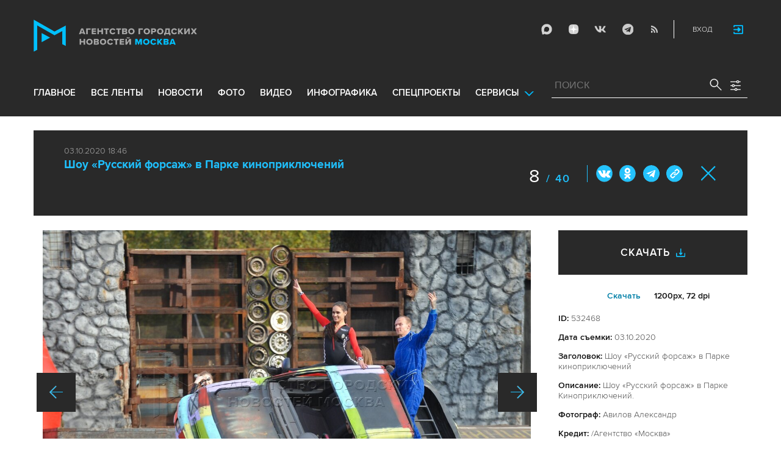

--- FILE ---
content_type: text/html; charset=utf-8
request_url: https://www.mskagency.ru/photobank/532468
body_size: 14917
content:
<!DOCTYPE html>
<html xmlns="http://www.w3.org/1999/xhtml" xml:lang="ru" lang="ru">
<head>
  <title>Агентство городских новостей «Москва» - Фотобанк</title>
  <link href="/favicon.ico" rel="icon" type="image/x-icon"/>
  <meta http-equiv="Content-Language" content="ru"/>

  <meta name="title" content="Агентство городских новостей «Москва» - Фотобанк">

    <link rel="canonical" href="https://www.mskagency.ru/photobank/532468"/>



  <meta charset="utf-8">
  <meta http-equiv="X-UA-Compatible" content="IE=edge">
  <meta name="author" content="">


  <meta name="viewport" content="width=device-width, initial-scale=1.0, user-scalable=0">
  <meta http-equiv="Content-Type" content="text/html; charset=utf-8" />
  <meta name="format-detection" content="telephone=no" />

    <link rel="preload" href="/fonts/ProximaNova-Regular.woff2" as="font" type="font/woff" crossorigin="anonymous">
    <link rel="preload" href="/fonts/ProximaNova-Semibold.woff2" as="font" type="font/woff" crossorigin="anonymous">
    <link rel="preload" href="/fonts/ProximaNova-Bold.woff2" as="font" type="font/woff" crossorigin="anonymous">
    
    <link as="style" href="/css/fonts.css?v=1769019955" rel="preload" />
    <link rel="stylesheet" href="/css/fonts.css?v=1769019955" />
    <link as="style" href="/css/style_19.css?v=1769019955" rel="preload" />
    <link rel="stylesheet" href="/css/style_19.css?v=1769019955" />

    <link rel="stylesheet" href="/css/adaptive_1280.css?v=1769019955" />


  <link rel="stylesheet" type="text/css" href="/js_19/slick/slick.css"/>
  <link rel="stylesheet" type="text/css" href="/js_19/jquery.modal/jquery.modal.css"/>

  <script src="/js_19/jquery-3.4.1.min.js?v=1769019955" type="text/javascript"></script>
  <script src="/js_19/jquery.maskedinput.min.js?v=1769019955"></script>
  <script src="/js_19/slick/slick.min.js?v=1769019955" type="text/javascript"></script>
  <script src="/js_19/infinite-scroll.pkgd.min.js?v=1769019955" type="text/javascript"></script>
  <script src="/js_19/jquery.modal/jquery.modal.js?v=1769019955" type="text/javascript"></script>
  <script src="/js_19/scripts.js?v=1769019955" type="text/javascript"></script>


  <link rel="stylesheet" href="/css/jcarousel-tango-skin.css" type="text/css" media="all" />

  <script src="/js/jquery.cookie.js?v=1769019955" type="text/javascript"></script>
  <script src="/js/jquery.ac.js?v=1769019955" type="text/javascript"></script>
  <script type="text/javascript" src="/js/jquery.form-v20140218.min.js?v=1769019955"></script>

  <!--<script src="/js/handlebars.runtime.js?v=1769019955" type="text/javascript"></script>-->
  <script src="/js/handlebars.js?v=1769019955" type="text/javascript"></script>


    <script src="/js/mustache.js?v=1769019955" type="text/javascript"></script>

  <!--<script type="text/javascript" src="/fancybox/jquery.fancybox-1.3.4.js"></script>
  <link rel="stylesheet" href="/fancybox/jquery.fancybox-1.3.4.css" type="text/css" media="screen" />//-->

  <link rel="stylesheet" href="/fancybox2/jquery.fancybox.css" type="text/css" media="screen" />
  <script type="text/javascript" src="/fancybox2/jquery.fancybox.pack.js?v=1769019955"></script>
  <link rel="stylesheet" href="/fancybox2/jquery.fancybox_popup.css" type="text/css" media="screen" />



  <script src="/js/main.js?v=1769019955" type="text/javascript"></script>


    <script src="/js/mediaDownloadIntroduceCl.js?v=1769019955"></script>
  <script type="text/javascript" src="/js/lib/period_picker/jquery.periodpicker.full.min.js?v=1769019955"></script>
  <link rel="stylesheet" href="/js/lib/period_picker//jquery.periodpicker.css" type="text/css" media="all" />

  <script type="text/javascript" src="/js/select2/js/select2.js?v=1769019955"></script>
  <script type="text/javascript" src="/js/select2/js/i18n/ru.js?v=1769019955"></script>
  <link rel="stylesheet" href="/js/select2/css/select2.css" type="text/css" media="all" />


  <script type="text/javascript" src="/js/jquery.query-object.js?v=1769019955"></script>


  <script src="/js/windows.js?v=1769019955"></script>


  <!--<script type="text/javascript" src="/js/auth/jquery.maskedinput-1.2.2.min.js"></script>-->
  <script type="text/javascript" src="/js/auth/jquery.s-bvalidator-yc.js?v=1769019955"></script>
  <script type="text/javascript" src="/js/auth/s-validate.options.js?v=1769019955"></script>
  <script type="text/javascript" src="/js/auth/modifier.js?v=1769019955"></script>






</head>

<body class="stretch">
  <header class="stretch">
  <div class="inside">
    <a class="mobile-menu-button">Меню</a>
    <a class="mobile-search-button">Поиск</a>
    <a class="mobile-social-button">Мы в соцсетях</a>
    <a href="/" class="logo" title="Агентство городских новостей «Москва»">Агентство городских новостей «Москва»</a>

    <div id="AuthBar" class="auth">
  <div id="login-popup-container"></div>
  <div id="infobar-container"></div>
</div>
<script>
    $.get( "/user/infobar_xhr", function(data) {
        $('#infobar-container').html(data)
    });
</script>


    <div class="social">
      <a href="https://max.ru/moscownewsagency" class="max" target="_blank">Max</a>
<a href="https://dzen.ru/mskagency" class="dzen" target="_blank">ДЗЭН</a>
<a href="https://vk.com/mskagency" class="vk" target="_blank">Vkontakte</a>
<a href="https://t.me/moscownewsagency" class="tg" target="_blank">Telegram</a>
<a href="/rss2" class="rss">RSS</a>

    </div>

    <div class="search-open">
      <a class="search-open__button"></a>
    </div>
    <div class="clear"></div>

    <div class="menu-container">
      <div class="menu">
  <ul class="topmenu">

    <li class="menu-1-item"><a href="/" rel='home'>Главное</a> </li>
    <li class="menu-1-item"><a href="/lenta" rel='all' data-ftype="all">все ленты</a> </li>
    <li class="menu-1-item"><a href="/lenta?type=text" rel='text' data-ftype="text">новости</a></li>
    <li class="menu-1-item"><a href="/lenta?type=photo" rel='photo' data-ftype="photo">фото</a></li>
    <li class="menu-1-item"><a href="/lenta?type=video" rel='video' data-ftype="video">видео</a></li>
    <li class="menu-1-item"><a href="/lenta?type=infographics" rel='infographics' data-ftype="infographics">инфографика</a></li>
    <li class="menu-1-item "><a href="/longreads" rel='longreads'>Спецпроекты</a></li>
    <li class="relative">
      <a href="#" class="service_link">Сервисы</a>
      <div class="service_menu_overlay"></div>
      <div class="service_menu">
        <ul>
          <li class="menu-1-item"><a href="/broadcasts/" rel='broadcast'>Трансляции</a></li>
          <li><a href="https://presscenter.mskagency.ru/" target="_blank">Пресс-центр</a></li>
          <li class="menu-1-item"><a href="/show-map" rel='map'>Карта событий</a></li>
          <li class="menu-1-item"><a href="/calendar" rel='calendar'>Календарь</a></li>
          <li class="menu-1-item"><a href="/about/" rel='about'>О нас </a></li>
          <li class="menu-1-item"><a href="/contacts/" rel='contacts'>Контакты</a></li>
        </ul>
      </div>
    </li>
  </ul>
</div>

    </div>

    <div class="search_wrapper">
      
<div class="search">
  <span>ПОИСК</span>
  <input type="text" name="criteria" class="text" value="" placeholder="ПОИСК" autocomplete="off">
  <input type="submit" name="" class="submit search-submit">

  <div class="settings">
    <a></a>
  </div>
  <a class="close"></a>
  <div class="strict-search-container">
    <div class="strict-search">
      <label>
        <input type="checkbox" name=""> Строгий поиск</label>
      </label>
    </div>
  </div>
</div>

<div class="clear"></div>
<div class="mini-suggest__overlay mini-suggest__overlay_visible_"></div>

<div class="advanced-search-popup adasdasd12423">
  <div class="advanced-search-popup__wrapper2">
    <div class="advanced-search-popup__wrapper">
      <div class="advanced-search-popup__form">

        <div class="form-item-line">
          <label>Дата</label>
          <div class="input-container">
            <input class='periodpicker' type="text" name="" id="from" value="">
            <input type="text" name="" id="to" value="">
          </div>
        </div>
        <!--
                            <div class="form-item-line">
                                <label>Ориентация</label>
                                <div class="input-container">
                                    <select id="orientationSelect" name="dummy">
                                        <option value="vertical">Вертикально</option>
                                        <option value="horizontal">Горизонтально</option>
                                    </select>
                                </div>
                            </div>
        -->
        <div class="form-item-line">
          <label>Фотографы</label>
          <div class="input-container">
            <select id="photographerSelect" multiple="multiple" name="photographer_id" style="width: 110px">
                <option value="277">Авилов Александр</option>
                <option value="395">Белицкий Дмитрий</option>
                <option value="153">Ведяшкин Сергей</option>
                <option value="309">Воронин Денис</option>
                <option value="347">Гришкин Денис</option>
                <option value="140">Зыков Кирилл</option>
                <option value="302">Иванко Игорь</option>
                <option value="287">Кардашов Антон</option>
                <option value="227">Киселев Сергей</option>
                <option value="389">Кузьмичёнок Василий</option>
                <option value="274">Кульгускин Роман</option>
                <option value="405">Лукина Мария</option>
                <option value="225">Любимов Андрей</option>
                <option value="7683">Нафикова Светлана</option>
                <option value="141">Никеричев Андрей</option>
                <option value="357">Новиков Владимир</option>
                <option value="374">Новосильцев Артур</option>
                <option value="322">Сандурская Софья</option>
                <option value="370">Тихонова Пелагия</option>
                <option value="385">Чингаев Ярослав</option>
                <option value="286">Мобильный репортер</option>
                <option value="295">Москва 24</option>
            </select>
          </div>
        </div>

        <div class="form-item-line">
          <label>Теги</label>
          <div class="input-container search-form-input-container">
            <select id="tagsSelect" multiple="multiple" name="tag" style="width: 110px">
            </select>
          </div>
        </div>

        <div class="form-item-line">
          <label>Рубрики:</label>
          <div class="input-container">
            <select id="rubricsSelect" multiple="multiple" name="rubric" style="width: 110px">
                <option value="11">Происшествия</option>
                <option value="3">Политика</option>
                <option value="10">Культура</option>
                <option value="5">Экономика</option>
                <option value="12">Строительство</option>
                <option value="7">Общество</option>
                <option value="13">Транспорт</option>
                <option value="14">Технологии</option>
                <option value="9">Спорт</option>
            </select>
          </div>
        </div>

        <div class="form-item-line">
          <label>Сортировка</label>
          <div class="input-container">
            <select id="orderSelect" name="order" style="width: 110px">
              <option  selected="selected" value="">Хронология</option>
              <option  value="relevance">Релевантность</option>
            </select>
          </div>
        </div>

        <div class="form-item-line">
          <label>Тип</label>
          <div class="input-container">
            <select id="typesSelect" name="type" style="width: 110px">
              <option  selected="selected" value="">Все</option>
              <option  value="photo">Фото</option>
              <option  value="video">Видео</option>
              <option  value="text">Новости</option>
              <option  value="infographics">Инфографика</option>
              <option  value="photo_files">Фотографии</option>
            </select>
          </div>
        </div>


        <div class="form-item-line">
          <label style="line-height: 20px;">Строгий поиск</label>
          <div class="input-container">
            <div class="SelectCustom">
              <input type="checkbox" class="styled" id="strictSearch" name="strict" value="1" >
            </div>
          </div>
        </div>
        <div class="form-item-line form-item-line-single_line">
          <label>или номер файла</label>
          <div class="input-container">
            <input class='bank_id__field' type="text" name="bank_id" id="bank_id" value="">
          </div>
        </div>
        <style>
            .advanced-search-popup .form-item-line.form-item-line-single_line {
                display: block;
                flex-basis: 100%;
                margin-top: 10px;
                padding-top: 16px;
                border-top: 1px solid #0083ad;
            }

            .advanced-search-popup .form-item-line.form-item-line-single_line label {
                width: 290px;
            }

            .advanced-search-popup .form-item-line .input-container .bank_id__field {
                box-sizing: border-box;
                /*background: transparent;*/
                border: none;
                outline: 0;
                color: #06618e;
                font-size: 18px;
                font-weight: normal;
                padding: 0 13px;
                height: 37px;
                margin: 0;
                width: 100% !important;
            }
        </style>
      </div>
      <div class="advanced-search-popup__buttons">
        <input id="reset_filter" type="reset" name="" value="Сбросить" class="button-reset">
        <input type="button" value="Применить" class="search-submit"/>
      </div>
    </div>
    <p class="close-form">Закрыть</p>
  </div>
</div>

<script>
    $(document).on('click', '.search-submit', function(e) {
        let params = {};
        let query  = []
        var url = location.origin + '?'
        if (!$('[name=bank_id]').val()) {
            url = '/search/?';
            if ($('#rubricsSelect').val().length) {
                query.push('rubric=' + encodeURIComponent($('#rubricsSelect').val().join(',')))
            }
            if ($('[name=type]').val()) {
                query.push('type=' + encodeURIComponent($('[name=type]').val()))
            }
            if ($('[name=order]').val()) {
                query.push('order=' + encodeURIComponent($('[name=order]').val()))
            }
            if ($('[name=tag]').val().length) {
                query.push('tag=' + encodeURIComponent($('[name=tag]').val().join(',')))
            }
            if ($('[name=criteria]').val()) {
                query.push('criteria=' + encodeURIComponent($('[name=criteria]').val()))
            }
            if ($('#photographerSelect').val().length) {
                query.push('photographer_id=' + encodeURIComponent($('#photographerSelect').val().join(',')))
            }
            if ($('#strictSearch').prop('checked')) {
                query.push('strict=1')
            }
            if ($('#eridSearch').prop('checked')) {
                query.push('with_erid=1')
            }
            let period = $('.periodpicker').periodpicker('valueStringStrong')
            if (period) {
                let from_to = period.split('-')
                query.push('from=' + from_to[0])
                query.push('to=' + from_to[1])
            }
            submitSearchMain(url + query.join('&'))
        } else {
            query.push('bank_id=' + encodeURIComponent($('[name=bank_id]').val()));
            submitSearchMain('/photobank/list' + '?' + query.join('&'))
        }
    })
    $(document).ready(function(){
        $('#orientationSelect').select2({
            minimumResultsForSearch: Infinity,
        });
        $('#photographerSelect').select2({
        });
        $('#tagsSelect').select2({
            ajax: {
                // url: '/tags/list',
                url: '/cms/suggest?model=Tag',
                dataType:'json',
                data: function (params) {
                    var query = {
                        term: params.term,
                    }
                    return query;
                },
                processResults: function (data) {
                    console.log (data)
                    var results = [];
                    $.each(data, function (index, datum) {
                        console.log (datum)
                        results.push({
                            id: datum.id,
                            text: datum.value
                        });
                    });

                    return {
                        results: results
                    };
                },
            }
        });
        $('#rubricsSelect').select2();
        $('#orderSelect').select2({
            minimumResultsForSearch: Infinity,
        });
        $('#typesSelect').select2({
            minimumResultsForSearch: Infinity,
        });
        $('.periodpicker').periodpicker({
            lang: 'ru',
            formatDate: 'DD.MM.YYYY',
            end: '#to',
        });
    })
</script>
    </div>
  </div>
</header>



<script>

    $( document ).ready(function() {


        $( "input[name='criteria']" ).focus( function () {
            $( '.mini-suggest__overlay' ).addClass( 'mini-suggest__overlay_visible' );
            $( '.search_wrapper' ).addClass( 'search_wrapper_overlay' );
            $( '.strict-search-container' ).addClass('active');
            if ($('.advanced-search-popup').hasClass('active')) {
                $( '.strict-search-container' ).removeClass('active');
                $( '.mini-suggest__overlay' ).removeClass( 'mini-suggest__overlay_visible' );
            }
        } );

        $('.search_wrapper .settings a').click( function () {
            $( '.mini-suggest__overlay' ).removeClass( 'mini-suggest__overlay_visible' );
            $( '.search_wrapper' ).removeClass( 'search_wrapper_overlay' );
            if ($('.advanced-search-popup').hasClass('active')) {
                $('.advanced-search-popup').removeClass('active');
                $( '.strict-search-container' ).addClass('active');
            }  else {
                $('.advanced-search-popup').addClass('active');
                $( ".advanced-search-popup" ).focus();
            }
            if ($( '.strict-search-container' ).hasClass('active')) {
                $( '.strict-search-container' ).removeClass('active');
            }  else {
                $( '.strict-search-container' ).removeClass('active');
            }
        } );

        $('.advanced-search-popup .close-form').click(function() {
            $( '.advanced-search-popup' ).removeClass('active');
        });

        $( ".mini-suggest__overlay" ).click( function () {
            $( '.mini-suggest__overlay' ).removeClass( 'mini-suggest__overlay_visible' );
            $( '.search_wrapper' ).removeClass( 'search_wrapper_overlay' );
            // $( '.strict-search-container' ).hide();
            $( '.strict-search-container' ).removeClass('active');
        } );


        $('.strict-search input').click( function () {
            if ($('.strict-search input').is(":checked")) {
                $('#strictSearch').prop('checked', true);
            }
            else {
                $('#strictSearch').prop('checked', false);
            }
        } );
        $('#strictSearch').click( function () {
            if ($('#strictSearch').is(":checked")) {
                $('.strict-search input').prop('checked', true);
            } else {
                $('.strict-search input').prop('checked', false);
            }
        } );

        if ($('#strictSearch').is(":checked")) {
            $('.strict-search input').prop('checked', true);
        } else {
            $('.strict-search input').prop('checked', false);
        }
        $('.erid-search input').click( function () {
            if ($('.erid-search input').is(":checked")) {
                $('#eridSearch').prop('checked', true);
            }
            else {
                $('#eridSearch').prop('checked', false);
            }
        } );
        $('#eridSearch').click( function () {
            if ($('#eridSearch').is(":checked")) {
                $('.erid-search input').prop('checked', true);
            } else {
                $('.erid-search input').prop('checked', false);
            }
        } );

        if ($('#eridSearch').is(":checked")) {
            $('.erid-search input').prop('checked', true);
        } else {
            $('.erid-search input').prop('checked', false);
        }
    });

</script>

<style>
    .mini-suggest__overlay {
        position: absolute;
        z-index: 1;
        top: 0;
        left: 0;
        visibility: hidden;
        width: 100vw;
        height: 100vh;
        opacity: 0;
        background: #fff;
        transition: opacity .2s ease-out;
    }
    .mini-suggest__overlay_visible {
        visibility: visible;
        opacity: 1;
    }
    .mini-suggest__overlay {
        position: fixed;
        height: 100vh;
        width: 100vw !important;
        cursor: pointer;
        /*background-color: rgba(31,31,32,.22);*/
        background-color: rgba(31,31,32,.8);
    }
    .mini-suggest__overlay_visible {
        opacity: .5;
    }
    .mini-suggest__overlay {
        z-index: 1000 !important;
    }

    .search_wrapper_overlay {
        background-color: rgba(70,70,70,.8);
    }
    .search_wrapper_overlay * {
        z-index: 1002;
    }
</style>




<style>
    .content .list li .time .s-date {display: none;}
    header.no-transition {transition: none !important;}
    header.no-transition .inside{transition: none !important;}
    header.no-transition .inside .logo {transition: none !important;}
    header.no-transition .inside .mobile-menu-button {transition: none !important;}
    header.no-transition .inside .menu {transition: none !important;}
    header.no-transition .inside .topmenu {transition: none !important;}
    header.no-transition .inside .topmenu li {transition: none !important;}
    header.no-transition .inside .search_wrapper {transition: none !important;}
</style>

<script>
    $( document ).ready(function() {
        $('header').addClass('no-transition');
        let params = $('.search-words .search-params').width();
        let padding_watch = function () {
            let searhchH1 = $('.search-words h1').width();
            let searhClose = $('.search-params-close').width();
            let searhHead = $('.search-words .head').width();
            if((searhHead -searhchH1 -searhClose - params) <= 40 ) {
                $( ".search-words .head" ).css( "display", 'block' );
                $( ".search-words .head" ).css( "paddingRight", 0 );
            } else {
                $( ".search-words .head" ).css( "display", 'flex' );
                //$( ".search-words .head" ).css( "paddingRight", '130px');

            }
            let searchPageHeadingHeight = $('.search-box.search-words').height();
            $('html > body.search-results-page').css({ paddingTop :  210 + 15 + searchPageHeadingHeight + 'px' });
        };
        $(window).on('load resize scroll', padding_watch);
        padding_watch();
        var lastScrollTop = 0;
        $(window).on('load resize scroll', function () {
            var posit = $(this).scrollTop();
            if(posit > lastScrollTop) {
                if (posit > 600) {
                    $('.logo').addClass('right');
                    $('.mobile-menu-button').addClass('active');
                    $('header').removeClass('with-menu');
                    $('.search-box').removeClass('with-menu');
                }
            } else {
                if (posit > 600) {
                    $('header').addClass('with-menu');
                    $('.search-box').addClass('with-menu');
                } else {
                    $('header').removeClass('with-menu');
                    $('.search-box').removeClass('with-menu');
                }
            }
            header123()
            function header123() {
                if ( $(document).scrollTop() <=600) {
                    $('.logo').removeClass('right');
                    $('header .mobile-menu-button').removeClass('active');
                }
                if ($(document).scrollTop() > 200) {
                    $('body').addClass('little');
                    $('header').addClass('little-menu');
                    $('header').removeClass('without-menu');
                    $('.search-box').addClass('little-menu');
                    $('.search-box').removeClass('without-menu');
                } else {
                    $('body').removeClass('littl-e');
                    $('header').removeClass('little-menu');
                    $('header').removeClass('without-menu');
                    $('.search-box').removeClass('little-menu');
                    $('.search-box').removeClass('without-menu');
                }
                if ($(document).scrollTop() > 600) {
                    $('header').addClass('without-menu');
                    $('.search-box').addClass('without-menu');
                }
            }
            lastScrollTop = posit;
            $('header').removeClass('no-transition');
        });
        $( ".mobile-menu-button" ).click(function() {
            $('header').toggleClass('with-menu');
            $('.search-box').toggleClass('with-menu');
        });
    });

</script>
<script type="text/javascript">
    // $(window).bind("load", function() {
    //     $( "body.stretch" ).css( "display", 'flex' );
    // });
</script>

<a name="c"></a>
<main class="stretch">
  <div class="content">
    <div class="photo-popup">
  <div class="material-popup__header">
    <p class="datetime">
        03.10.2020 18:46
    </p>
    <h2 class="title">
        <a href="/materials/3047395" style="color: #1fbffb;font-size: 19px;font-weight: bold;text-decoration:none;">Шоу «Русский форсаж» в Парке киноприключений</a>
    </h2>
    <div class="mp__share">
      <div class="share2 js-share-button"></div>
      <div class="social social-inline-inner js-social"><a class="vk">Вконтакте</a><a class="ok">ОК</a><a class="tg">Telegram</a><a class="link" title="Скопировать ссылку https://www.mskagency.ru/photobank/532468" onclick="navigator.clipboard.writeText('https://www.mskagency.ru/photobank/532468');alert('Ссылка скопирована в буфер обмена.');return false;
      ">#</a></div>
    </div>
      <p class="number"><span>8</span>
        / 40</p>
    <!--<p class="share">Поделиться</p>-->
    <p class="close"><a href="/materials/3047395">Закрыть</a></p>
  </div>

  <div class="photo-popup__colswrapper">
    <div class="photo-popup__leftcolumn">
      <div class="slider">
<!--        <div class="photowrapper"><a href="https://www.mskagency.ru/b/c/569167.jpg" class="fancy-gallery" rel="gal" title="Шоу «Русский форсаж» в Парке Киноприключений." el_id="569167" data-index="569172" data-href="https://www.mskagency.ru/b/c/a/569167.jpg" data-dtype="1" data-dplace="217" data-dmaterial="3047395" data-fid="532468" data-dfile="569167" data-photographer="Александр Авилов"><img src="https://www.mskagency.ru/b/c/569167.1200x1200p.jpg" /></a></div>-->
              <div class="photowrapper"><a href="https://www.mskagency.ru/b/c/569184.jpg" class="fancy-gallery" rel="gal" title="Шоу «Русский форсаж» в Парке Киноприключений." el_id="569184" data-index="569172" data-href="https://www.mskagency.ru/b/c/a/569184.jpg" data-dtype="1" data-dplace="217" data-dmaterial="3047395" data-fid="532461" data-dfile="569184" data-photographer="Александр Авилов"><img src="https://www.mskagency.ru/b/c/569184.1200x1200p.jpg" /></a></div>
              <div class="photowrapper"><a href="https://www.mskagency.ru/b/c/569156.jpg" class="fancy-gallery" rel="gal" title="Шоу «Русский форсаж» в Парке Киноприключений." el_id="569156" data-index="569172" data-href="https://www.mskagency.ru/b/c/a/569156.jpg" data-dtype="1" data-dplace="217" data-dmaterial="3047395" data-fid="532462" data-dfile="569156" data-photographer="Александр Авилов"><img src="https://www.mskagency.ru/b/c/569156.1200x1200p.jpg" /></a></div>
              <div class="photowrapper"><a href="https://www.mskagency.ru/b/c/569153.jpg" class="fancy-gallery" rel="gal" title="Шоу «Русский форсаж» в Парке Киноприключений." el_id="569153" data-index="569172" data-href="https://www.mskagency.ru/b/c/a/569153.jpg" data-dtype="1" data-dplace="217" data-dmaterial="3047395" data-fid="532463" data-dfile="569153" data-photographer="Александр Авилов"><img src="https://www.mskagency.ru/b/c/569153.1200x1200p.jpg" /></a></div>
              <div class="photowrapper"><a href="https://www.mskagency.ru/b/c/569160.jpg" class="fancy-gallery" rel="gal" title="Шоу «Русский форсаж» в Парке Киноприключений." el_id="569160" data-index="569172" data-href="https://www.mskagency.ru/b/c/a/569160.jpg" data-dtype="1" data-dplace="217" data-dmaterial="3047395" data-fid="532464" data-dfile="569160" data-photographer="Александр Авилов"><img src="https://www.mskagency.ru/b/c/569160.1200x1200p.jpg" /></a></div>
              <div class="photowrapper"><a href="https://www.mskagency.ru/b/c/569149.jpg" class="fancy-gallery" rel="gal" title="Шоу «Русский форсаж» в Парке Киноприключений." el_id="569149" data-index="569172" data-href="https://www.mskagency.ru/b/c/a/569149.jpg" data-dtype="1" data-dplace="217" data-dmaterial="3047395" data-fid="532465" data-dfile="569149" data-photographer="Александр Авилов"><img src="https://www.mskagency.ru/b/c/569149.1200x1200p.jpg" /></a></div>
              <div class="photowrapper"><a href="https://www.mskagency.ru/b/c/569157.jpg" class="fancy-gallery" rel="gal" title="Шоу «Русский форсаж» в Парке Киноприключений." el_id="569157" data-index="569172" data-href="https://www.mskagency.ru/b/c/a/569157.jpg" data-dtype="1" data-dplace="217" data-dmaterial="3047395" data-fid="532466" data-dfile="569157" data-photographer="Александр Авилов"><img src="https://www.mskagency.ru/b/c/569157.1200x1200p.jpg" /></a></div>
              <div class="photowrapper"><a href="https://www.mskagency.ru/b/c/569154.jpg" class="fancy-gallery" rel="gal" title="Руководитель Объединения каскадеров «Мастер» Игорь Панин во время шоу «Русский форсаж» в Парке Киноприключений." el_id="569154" data-index="569172" data-href="https://www.mskagency.ru/b/c/a/569154.jpg" data-dtype="1" data-dplace="217" data-dmaterial="3047395" data-fid="532467" data-dfile="569154" data-photographer="Александр Авилов"><img src="https://www.mskagency.ru/b/c/569154.1200x1200p.jpg" /></a></div>
              <div class="photowrapper"><a href="https://www.mskagency.ru/b/c/569167.jpg" class="fancy-gallery" rel="gal" title="Шоу «Русский форсаж» в Парке Киноприключений." el_id="569167" data-index="569172" data-href="https://www.mskagency.ru/b/c/a/569167.jpg" data-dtype="1" data-dplace="217" data-dmaterial="3047395" data-fid="532468" data-dfile="569167" data-photographer="Александр Авилов"><img src="https://www.mskagency.ru/b/c/569167.1200x1200p.jpg" /></a></div>
              <div class="photowrapper"><a href="https://www.mskagency.ru/b/c/569163.jpg" class="fancy-gallery" rel="gal" title="Шоу «Русский форсаж» в Парке Киноприключений." el_id="569163" data-index="569172" data-href="https://www.mskagency.ru/b/c/a/569163.jpg" data-dtype="1" data-dplace="217" data-dmaterial="3047395" data-fid="532469" data-dfile="569163" data-photographer="Александр Авилов"><img src="https://www.mskagency.ru/b/c/569163.1200x1200p.jpg" /></a></div>
              <div class="photowrapper"><a href="https://www.mskagency.ru/b/c/569155.jpg" class="fancy-gallery" rel="gal" title="Шоу «Русский форсаж» в Парке Киноприключений." el_id="569155" data-index="569172" data-href="https://www.mskagency.ru/b/c/a/569155.jpg" data-dtype="1" data-dplace="217" data-dmaterial="3047395" data-fid="532470" data-dfile="569155" data-photographer="Александр Авилов"><img src="https://www.mskagency.ru/b/c/569155.1200x1200p.jpg" /></a></div>
              <div class="photowrapper"><a href="https://www.mskagency.ru/b/c/569158.jpg" class="fancy-gallery" rel="gal" title="Шоу «Русский форсаж» в Парке Киноприключений." el_id="569158" data-index="569172" data-href="https://www.mskagency.ru/b/c/a/569158.jpg" data-dtype="1" data-dplace="217" data-dmaterial="3047395" data-fid="532471" data-dfile="569158" data-photographer="Александр Авилов"><img src="https://www.mskagency.ru/b/c/569158.1200x1200p.jpg" /></a></div>
              <div class="photowrapper"><a href="https://www.mskagency.ru/b/c/569162.jpg" class="fancy-gallery" rel="gal" title="Шоу «Русский форсаж» в Парке Киноприключений." el_id="569162" data-index="569172" data-href="https://www.mskagency.ru/b/c/a/569162.jpg" data-dtype="1" data-dplace="217" data-dmaterial="3047395" data-fid="532472" data-dfile="569162" data-photographer="Александр Авилов"><img src="https://www.mskagency.ru/b/c/569162.1200x1200p.jpg" /></a></div>
              <div class="photowrapper"><a href="https://www.mskagency.ru/b/c/569170.jpg" class="fancy-gallery" rel="gal" title="Шоу «Русский форсаж» в Парке Киноприключений." el_id="569170" data-index="569172" data-href="https://www.mskagency.ru/b/c/a/569170.jpg" data-dtype="1" data-dplace="217" data-dmaterial="3047395" data-fid="532473" data-dfile="569170" data-photographer="Александр Авилов"><img src="https://www.mskagency.ru/b/c/569170.1200x1200p.jpg" /></a></div>
              <div class="photowrapper"><a href="https://www.mskagency.ru/b/c/569159.jpg" class="fancy-gallery" rel="gal" title="Шоу «Русский форсаж» в Парке Киноприключений." el_id="569159" data-index="569172" data-href="https://www.mskagency.ru/b/c/a/569159.jpg" data-dtype="1" data-dplace="217" data-dmaterial="3047395" data-fid="532474" data-dfile="569159" data-photographer="Александр Авилов"><img src="https://www.mskagency.ru/b/c/569159.1200x1200p.jpg" /></a></div>
              <div class="photowrapper"><a href="https://www.mskagency.ru/b/c/569189.jpg" class="fancy-gallery" rel="gal" title="Шоу «Русский форсаж» в Парке Киноприключений." el_id="569189" data-index="569172" data-href="https://www.mskagency.ru/b/c/a/569189.jpg" data-dtype="1" data-dplace="217" data-dmaterial="3047395" data-fid="532501" data-dfile="569189" data-photographer="Александр Авилов"><img src="https://www.mskagency.ru/b/c/569189.1200x1200p.jpg" /></a></div>
              <div class="photowrapper"><a href="https://www.mskagency.ru/b/c/569164.jpg" class="fancy-gallery" rel="gal" title="Шоу «Русский форсаж» в Парке Киноприключений." el_id="569164" data-index="569172" data-href="https://www.mskagency.ru/b/c/a/569164.jpg" data-dtype="1" data-dplace="217" data-dmaterial="3047395" data-fid="532476" data-dfile="569164" data-photographer="Александр Авилов"><img src="https://www.mskagency.ru/b/c/569164.1200x1200p.jpg" /></a></div>
              <div class="photowrapper"><a href="https://www.mskagency.ru/b/c/569165.jpg" class="fancy-gallery" rel="gal" title="Шоу «Русский форсаж» в Парке Киноприключений." el_id="569165" data-index="569172" data-href="https://www.mskagency.ru/b/c/a/569165.jpg" data-dtype="1" data-dplace="217" data-dmaterial="3047395" data-fid="532477" data-dfile="569165" data-photographer="Александр Авилов"><img src="https://www.mskagency.ru/b/c/569165.1200x1200p.jpg" /></a></div>
              <div class="photowrapper"><a href="https://www.mskagency.ru/b/c/569169.jpg" class="fancy-gallery" rel="gal" title="Шоу «Русский форсаж» в Парке Киноприключений." el_id="569169" data-index="569172" data-href="https://www.mskagency.ru/b/c/a/569169.jpg" data-dtype="1" data-dplace="217" data-dmaterial="3047395" data-fid="532478" data-dfile="569169" data-photographer="Александр Авилов"><img src="https://www.mskagency.ru/b/c/569169.1200x1200p.jpg" /></a></div>
              <div class="photowrapper"><a href="https://www.mskagency.ru/b/c/569161.jpg" class="fancy-gallery" rel="gal" title="Шоу «Русский форсаж» в Парке Киноприключений." el_id="569161" data-index="569172" data-href="https://www.mskagency.ru/b/c/a/569161.jpg" data-dtype="1" data-dplace="217" data-dmaterial="3047395" data-fid="532479" data-dfile="569161" data-photographer="Александр Авилов"><img src="https://www.mskagency.ru/b/c/569161.1200x1200p.jpg" /></a></div>
              <div class="photowrapper"><a href="https://www.mskagency.ru/b/c/569166.jpg" class="fancy-gallery" rel="gal" title="Шоу «Русский форсаж» в Парке Киноприключений." el_id="569166" data-index="569172" data-href="https://www.mskagency.ru/b/c/a/569166.jpg" data-dtype="1" data-dplace="217" data-dmaterial="3047395" data-fid="532480" data-dfile="569166" data-photographer="Александр Авилов"><img src="https://www.mskagency.ru/b/c/569166.1200x1200p.jpg" /></a></div>
              <div class="photowrapper"><a href="https://www.mskagency.ru/b/c/569168.jpg" class="fancy-gallery" rel="gal" title="Шоу «Русский форсаж» в Парке Киноприключений." el_id="569168" data-index="569172" data-href="https://www.mskagency.ru/b/c/a/569168.jpg" data-dtype="1" data-dplace="217" data-dmaterial="3047395" data-fid="532481" data-dfile="569168" data-photographer="Александр Авилов"><img src="https://www.mskagency.ru/b/c/569168.1200x1200p.jpg" /></a></div>
              <div class="photowrapper"><a href="https://www.mskagency.ru/b/c/569173.jpg" class="fancy-gallery" rel="gal" title="Шоу «Русский форсаж» в Парке Киноприключений." el_id="569173" data-index="569172" data-href="https://www.mskagency.ru/b/c/a/569173.jpg" data-dtype="1" data-dplace="217" data-dmaterial="3047395" data-fid="532482" data-dfile="569173" data-photographer="Александр Авилов"><img src="https://www.mskagency.ru/b/c/569173.1200x1200p.jpg" /></a></div>
              <div class="photowrapper"><a href="https://www.mskagency.ru/b/c/569171.jpg" class="fancy-gallery" rel="gal" title="Руководитель Объединения каскадеров «Мастер» Игорь Панин (слева) во время шоу «Русский форсаж» в Парке Киноприключений." el_id="569171" data-index="569172" data-href="https://www.mskagency.ru/b/c/a/569171.jpg" data-dtype="1" data-dplace="217" data-dmaterial="3047395" data-fid="532483" data-dfile="569171" data-photographer="Александр Авилов"><img src="https://www.mskagency.ru/b/c/569171.1200x1200p.jpg" /></a></div>
              <div class="photowrapper"><a href="https://www.mskagency.ru/b/c/569185.jpg" class="fancy-gallery" rel="gal" title="Шоу «Русский форсаж» в Парке Киноприключений." el_id="569185" data-index="569172" data-href="https://www.mskagency.ru/b/c/a/569185.jpg" data-dtype="1" data-dplace="217" data-dmaterial="3047395" data-fid="532484" data-dfile="569185" data-photographer="Александр Авилов"><img src="https://www.mskagency.ru/b/c/569185.1200x1200p.jpg" /></a></div>
              <div class="photowrapper"><a href="https://www.mskagency.ru/b/c/569180.jpg" class="fancy-gallery" rel="gal" title="Шоу «Русский форсаж» в Парке Киноприключений." el_id="569180" data-index="569172" data-href="https://www.mskagency.ru/b/c/a/569180.jpg" data-dtype="1" data-dplace="217" data-dmaterial="3047395" data-fid="532485" data-dfile="569180" data-photographer="Александр Авилов"><img src="https://www.mskagency.ru/b/c/569180.1200x1200p.jpg" /></a></div>
              <div class="photowrapper"><a href="https://www.mskagency.ru/b/c/569172.jpg" class="fancy-gallery" rel="gal" title="Шоу «Русский форсаж» в Парке Киноприключений." el_id="569172" data-index="569172" data-href="https://www.mskagency.ru/b/c/a/569172.jpg" data-dtype="1" data-dplace="217" data-dmaterial="3047395" data-fid="532486" data-dfile="569172" data-photographer="Александр Авилов"><img src="https://www.mskagency.ru/b/c/569172.1200x1200p.jpg" /></a></div>
              <div class="photowrapper"><a href="https://www.mskagency.ru/b/c/569179.jpg" class="fancy-gallery" rel="gal" title="Шоу «Русский форсаж» в Парке Киноприключений." el_id="569179" data-index="569172" data-href="https://www.mskagency.ru/b/c/a/569179.jpg" data-dtype="1" data-dplace="217" data-dmaterial="3047395" data-fid="532487" data-dfile="569179" data-photographer="Александр Авилов"><img src="https://www.mskagency.ru/b/c/569179.1200x1200p.jpg" /></a></div>
              <div class="photowrapper"><a href="https://www.mskagency.ru/b/c/569150.jpg" class="fancy-gallery" rel="gal" title="Шоу «Русский форсаж» в Парке Киноприключений." el_id="569150" data-index="569172" data-href="https://www.mskagency.ru/b/c/a/569150.jpg" data-dtype="1" data-dplace="217" data-dmaterial="3047395" data-fid="532488" data-dfile="569150" data-photographer="Александр Авилов"><img src="https://www.mskagency.ru/b/c/569150.1200x1200p.jpg" /></a></div>
              <div class="photowrapper"><a href="https://www.mskagency.ru/b/c/569151.jpg" class="fancy-gallery" rel="gal" title="Руководитель Объединения каскадеров «Мастер» Игорь Панин во время шоу «Русский форсаж» в Парке Киноприключений." el_id="569151" data-index="569172" data-href="https://www.mskagency.ru/b/c/a/569151.jpg" data-dtype="1" data-dplace="217" data-dmaterial="3047395" data-fid="532489" data-dfile="569151" data-photographer="Александр Авилов"><img src="https://www.mskagency.ru/b/c/569151.1200x1200p.jpg" /></a></div>
              <div class="photowrapper"><a href="https://www.mskagency.ru/b/c/569186.jpg" class="fancy-gallery" rel="gal" title="Шоу «Русский форсаж» в Парке Киноприключений." el_id="569186" data-index="569172" data-href="https://www.mskagency.ru/b/c/a/569186.jpg" data-dtype="1" data-dplace="217" data-dmaterial="3047395" data-fid="532490" data-dfile="569186" data-photographer="Александр Авилов"><img src="https://www.mskagency.ru/b/c/569186.1200x1200p.jpg" /></a></div>
              <div class="photowrapper"><a href="https://www.mskagency.ru/b/c/569175.jpg" class="fancy-gallery" rel="gal" title="Шоу «Русский форсаж» в Парке Киноприключений." el_id="569175" data-index="569172" data-href="https://www.mskagency.ru/b/c/a/569175.jpg" data-dtype="1" data-dplace="217" data-dmaterial="3047395" data-fid="532491" data-dfile="569175" data-photographer="Александр Авилов"><img src="https://www.mskagency.ru/b/c/569175.1200x1200p.jpg" /></a></div>
              <div class="photowrapper"><a href="https://www.mskagency.ru/b/c/569176.jpg" class="fancy-gallery" rel="gal" title="Шоу «Русский форсаж» в Парке Киноприключений." el_id="569176" data-index="569172" data-href="https://www.mskagency.ru/b/c/a/569176.jpg" data-dtype="1" data-dplace="217" data-dmaterial="3047395" data-fid="532492" data-dfile="569176" data-photographer="Александр Авилов"><img src="https://www.mskagency.ru/b/c/569176.1200x1200p.jpg" /></a></div>
              <div class="photowrapper"><a href="https://www.mskagency.ru/b/c/569152.jpg" class="fancy-gallery" rel="gal" title="Шоу «Русский форсаж» в Парке Киноприключений." el_id="569152" data-index="569172" data-href="https://www.mskagency.ru/b/c/a/569152.jpg" data-dtype="1" data-dplace="217" data-dmaterial="3047395" data-fid="532493" data-dfile="569152" data-photographer="Александр Авилов"><img src="https://www.mskagency.ru/b/c/569152.1200x1200p.jpg" /></a></div>
              <div class="photowrapper"><a href="https://www.mskagency.ru/b/c/569174.jpg" class="fancy-gallery" rel="gal" title="Шоу «Русский форсаж» в Парке Киноприключений." el_id="569174" data-index="569172" data-href="https://www.mskagency.ru/b/c/a/569174.jpg" data-dtype="1" data-dplace="217" data-dmaterial="3047395" data-fid="532494" data-dfile="569174" data-photographer="Александр Авилов"><img src="https://www.mskagency.ru/b/c/569174.1200x1200p.jpg" /></a></div>
              <div class="photowrapper"><a href="https://www.mskagency.ru/b/c/569183.jpg" class="fancy-gallery" rel="gal" title="Шоу «Русский форсаж» в Парке Киноприключений." el_id="569183" data-index="569172" data-href="https://www.mskagency.ru/b/c/a/569183.jpg" data-dtype="1" data-dplace="217" data-dmaterial="3047395" data-fid="532495" data-dfile="569183" data-photographer="Александр Авилов"><img src="https://www.mskagency.ru/b/c/569183.1200x1200p.jpg" /></a></div>
              <div class="photowrapper"><a href="https://www.mskagency.ru/b/c/569181.jpg" class="fancy-gallery" rel="gal" title="Шоу «Русский форсаж» в Парке Киноприключений." el_id="569181" data-index="569172" data-href="https://www.mskagency.ru/b/c/a/569181.jpg" data-dtype="1" data-dplace="217" data-dmaterial="3047395" data-fid="532496" data-dfile="569181" data-photographer="Александр Авилов"><img src="https://www.mskagency.ru/b/c/569181.1200x1200p.jpg" /></a></div>
              <div class="photowrapper"><a href="https://www.mskagency.ru/b/c/569178.jpg" class="fancy-gallery" rel="gal" title="Шоу «Русский форсаж» в Парке Киноприключений." el_id="569178" data-index="569172" data-href="https://www.mskagency.ru/b/c/a/569178.jpg" data-dtype="1" data-dplace="217" data-dmaterial="3047395" data-fid="532497" data-dfile="569178" data-photographer="Александр Авилов"><img src="https://www.mskagency.ru/b/c/569178.1200x1200p.jpg" /></a></div>
              <div class="photowrapper"><a href="https://www.mskagency.ru/b/c/569177.jpg" class="fancy-gallery" rel="gal" title="Шоу «Русский форсаж» в Парке Киноприключений." el_id="569177" data-index="569172" data-href="https://www.mskagency.ru/b/c/a/569177.jpg" data-dtype="1" data-dplace="217" data-dmaterial="3047395" data-fid="532498" data-dfile="569177" data-photographer="Александр Авилов"><img src="https://www.mskagency.ru/b/c/569177.1200x1200p.jpg" /></a></div>
              <div class="photowrapper"><a href="https://www.mskagency.ru/b/c/569188.jpg" class="fancy-gallery" rel="gal" title="Шоу «Русский форсаж» в Парке Киноприключений." el_id="569188" data-index="569172" data-href="https://www.mskagency.ru/b/c/a/569188.jpg" data-dtype="1" data-dplace="217" data-dmaterial="3047395" data-fid="532499" data-dfile="569188" data-photographer="Александр Авилов"><img src="https://www.mskagency.ru/b/c/569188.1200x1200p.jpg" /></a></div>
              <div class="photowrapper"><a href="https://www.mskagency.ru/b/c/569187.jpg" class="fancy-gallery" rel="gal" title="Шоу «Русский форсаж» в Парке Киноприключений." el_id="569187" data-index="569172" data-href="https://www.mskagency.ru/b/c/a/569187.jpg" data-dtype="1" data-dplace="217" data-dmaterial="3047395" data-fid="532500" data-dfile="569187" data-photographer="Александр Авилов"><img src="https://www.mskagency.ru/b/c/569187.1200x1200p.jpg" /></a></div>
      </div>



      <h3 class="photoauthor">ID: <span>532468</span></h3>
        <p class="photoauthor">Фотограф: <span>Александр Авилов</span></p>
    </div>
    <div class="photo-popup__rightcolumn">
      <div class="photodownload_wrp">
          
  <div class="photodownload">
    <div class="all"><span class="lnk">Скачать</span></div>
      <p class="one">
        <a data-js="mediaDownloadIntroduce" data-secure-lnk="true" class="GetImageButton" href="https://www.mskagency.ru/b/c/a/569167.jpg" data-dtype="1" data-dplace="210" data-dmaterial="3047395" data-dfile="569167">Cкачать</a>
        1200px, 72 dpi
      </p>
  </div>


      </div>

      <script>
          $(document).ready(function () {
              $(document).on('click', '.photodownload .all', function(){
                  $('.photodownload__popup').toggleClass('active')
              });
              $(document).on('click', '.photodownload__popup a', function(){
                  $('.photodownload__popup').removeClass('active');
              });
              $(document).mouseup(function (e) {
                  let container = $(".photodownload");
                  if (!container.is(e.target) && container.has(e.target).length === 0) {
                      $('.photodownload__popup').removeClass('active');
                  }
              });
          });
      </script>

      <ul class="photodata">
        <li><span>ID:</span> 532468</li>
        <li><span>Дата съемки:</span> 03.10.2020</li>
        <li><span>Заголовок:</span> Шоу «Русский форсаж» в Парке киноприключений</li>
        <li><span>Описание:</span> Шоу «Русский форсаж» в Парке Киноприключений.</li>
        <li><span>Фотограф:</span> Авилов Александр</li>
        <li><span>Кредит:</span> /Агентство «Москва»</li>
        <li><span>Страна:</span> Россия</li>
        <li><span>Город:</span> Москва</li>
        <li><span>Источник:</span> Агентство «Москва»</li>
      </ul>
    </div>
  </div>
  <div class="photo-popup__colswrapper_bottom">
    <div class="photo-popup__leftcolumn">
      <div class="photomaindata">
        <h2 class="title">Шоу «Русский форсаж» в Парке Киноприключений.</h2>
        <div class="article-groups article-groups_margin0">

            
  <ul class="article-groups__tag">
    
      
      <li><a href="/lenta/?tag=2670">каскадеры</a></li>
    
      
      <li><a href="/lenta/?tag=748">Парки</a></li>
    
      
      <li><a href="/lenta/?tag=2671">Сетуньский Стан</a></li>
    
      
      <li><a href="/lenta/?tag=883">шоу</a></li>
    
  </ul>


            
  <ul class="article-groups__rubric">
    
      
      <li><a href="/lenta/?rubric=7">Общество</a></li>
    
  </ul>



          <!-- темы -->

          <!-- фотографы -->
            <ul class="article-groups__photographer">
              <li>Александр Авилов</li>
            </ul>

          <!-- источники -->
          <!-- ВРЕМЕННО УБИРАЕМ - СОГЛАСОВАНИЕ
-->

          <!-- событие -->

          <!-- точка на карте -->
              <!-- точка на карте -->
              <div class="article-groups__map-link">
                <a href="/map/?id=3047395">На карте</a>
              </div>
              <div class="article-groups__map-link">
                <a href="/map/?id=3047395">Место:
                  2-й Сетуньский проезд, 3</a>
              </div>
        </div>

        <!--
          
  <ul class="article-groups__rubric">
    
      
      <li><a href="/?rubric=7">Общество</a></li>
    
  </ul>


          
  <ul class="article-groups__tag">
    
      
      <li><a href="/?tag=2670">каскадеры</a></li>
    
      
      <li><a href="/?tag=748">Парки</a></li>
    
      
      <li><a href="/?tag=2671">Сетуньский Стан</a></li>
    
      
      <li><a href="/?tag=883">шоу</a></li>
    
  </ul>


        -->
      </div>
    </div>
    <div class="photo-popup__rightcolumn">
    </div>
  </div>

    <div class="photo-popup__photolist">
      <div class="slider">
        <div class="slider-item active">
          <div class="photowrapper"><img src="https://www.mskagency.ru/b/c/569167.483x483p.jpg" style="width: 100%" alt=""></div>
          <p class="phototext">Шоу «Русский форсаж» в Парке Киноприключений.</p>
          <a href="/photobank/532468#c" class="photolink">Подробнее</a>
        </div>
            <div class="slider-item">
              <div class="photowrapper"><img src="https://www.mskagency.ru/b/c/569184.483x483p.jpg" loading="lazy" style="width: 100%" alt=""></div>
              <p class="phototext">Шоу «Русский форсаж» в Парке Киноприключений.</p>
              <a href="/photobank/532461#c" class="photolink">Подробнее</a>
            </div>

            <div class="slider-item">
              <div class="photowrapper"><img src="https://www.mskagency.ru/b/c/569156.483x483p.jpg" loading="lazy" style="width: 100%" alt=""></div>
              <p class="phototext">Шоу «Русский форсаж» в Парке Киноприключений.</p>
              <a href="/photobank/532462#c" class="photolink">Подробнее</a>
            </div>

            <div class="slider-item">
              <div class="photowrapper"><img src="https://www.mskagency.ru/b/c/569153.483x483p.jpg" loading="lazy" style="width: 100%" alt=""></div>
              <p class="phototext">Шоу «Русский форсаж» в Парке Киноприключений.</p>
              <a href="/photobank/532463#c" class="photolink">Подробнее</a>
            </div>

            <div class="slider-item">
              <div class="photowrapper"><img src="https://www.mskagency.ru/b/c/569160.483x483p.jpg" loading="lazy" style="width: 100%" alt=""></div>
              <p class="phototext">Шоу «Русский форсаж» в Парке Киноприключений.</p>
              <a href="/photobank/532464#c" class="photolink">Подробнее</a>
            </div>

            <div class="slider-item">
              <div class="photowrapper"><img src="https://www.mskagency.ru/b/c/569149.483x483p.jpg" loading="lazy" style="width: 100%" alt=""></div>
              <p class="phototext">Шоу «Русский форсаж» в Парке Киноприключений.</p>
              <a href="/photobank/532465#c" class="photolink">Подробнее</a>
            </div>

            <div class="slider-item">
              <div class="photowrapper"><img src="https://www.mskagency.ru/b/c/569157.483x483p.jpg" loading="lazy" style="width: 100%" alt=""></div>
              <p class="phototext">Шоу «Русский форсаж» в Парке Киноприключений.</p>
              <a href="/photobank/532466#c" class="photolink">Подробнее</a>
            </div>

            <div class="slider-item">
              <div class="photowrapper"><img src="https://www.mskagency.ru/b/c/569154.483x483p.jpg" loading="lazy" style="width: 100%" alt=""></div>
              <p class="phototext">Руководитель Объединения каскадеров «Мастер» Игорь Панин во время шоу «Русский фо...</p>
              <a href="/photobank/532467#c" class="photolink">Подробнее</a>
            </div>

            <div class="slider-item">
              <div class="photowrapper"><img src="https://www.mskagency.ru/b/c/569163.483x483p.jpg" loading="lazy" style="width: 100%" alt=""></div>
              <p class="phototext">Шоу «Русский форсаж» в Парке Киноприключений.</p>
              <a href="/photobank/532469#c" class="photolink">Подробнее</a>
            </div>

            <div class="slider-item">
              <div class="photowrapper"><img src="https://www.mskagency.ru/b/c/569155.483x483p.jpg" loading="lazy" style="width: 100%" alt=""></div>
              <p class="phototext">Шоу «Русский форсаж» в Парке Киноприключений.</p>
              <a href="/photobank/532470#c" class="photolink">Подробнее</a>
            </div>

            <div class="slider-item">
              <div class="photowrapper"><img src="https://www.mskagency.ru/b/c/569158.483x483p.jpg" loading="lazy" style="width: 100%" alt=""></div>
              <p class="phototext">Шоу «Русский форсаж» в Парке Киноприключений.</p>
              <a href="/photobank/532471#c" class="photolink">Подробнее</a>
            </div>

            <div class="slider-item">
              <div class="photowrapper"><img src="https://www.mskagency.ru/b/c/569162.483x483p.jpg" loading="lazy" style="width: 100%" alt=""></div>
              <p class="phototext">Шоу «Русский форсаж» в Парке Киноприключений.</p>
              <a href="/photobank/532472#c" class="photolink">Подробнее</a>
            </div>

            <div class="slider-item">
              <div class="photowrapper"><img src="https://www.mskagency.ru/b/c/569170.483x483p.jpg" loading="lazy" style="width: 100%" alt=""></div>
              <p class="phototext">Шоу «Русский форсаж» в Парке Киноприключений.</p>
              <a href="/photobank/532473#c" class="photolink">Подробнее</a>
            </div>

            <div class="slider-item">
              <div class="photowrapper"><img src="https://www.mskagency.ru/b/c/569159.483x483p.jpg" loading="lazy" style="width: 100%" alt=""></div>
              <p class="phototext">Шоу «Русский форсаж» в Парке Киноприключений.</p>
              <a href="/photobank/532474#c" class="photolink">Подробнее</a>
            </div>

            <div class="slider-item">
              <div class="photowrapper"><img src="https://www.mskagency.ru/b/c/569189.483x483p.jpg" loading="lazy" style="width: 100%" alt=""></div>
              <p class="phototext">Шоу «Русский форсаж» в Парке Киноприключений.</p>
              <a href="/photobank/532501#c" class="photolink">Подробнее</a>
            </div>

            <div class="slider-item">
              <div class="photowrapper"><img src="https://www.mskagency.ru/b/c/569164.483x483p.jpg" loading="lazy" style="width: 100%" alt=""></div>
              <p class="phototext">Шоу «Русский форсаж» в Парке Киноприключений.</p>
              <a href="/photobank/532476#c" class="photolink">Подробнее</a>
            </div>

            <div class="slider-item">
              <div class="photowrapper"><img src="https://www.mskagency.ru/b/c/569165.483x483p.jpg" loading="lazy" style="width: 100%" alt=""></div>
              <p class="phototext">Шоу «Русский форсаж» в Парке Киноприключений.</p>
              <a href="/photobank/532477#c" class="photolink">Подробнее</a>
            </div>

            <div class="slider-item">
              <div class="photowrapper"><img src="https://www.mskagency.ru/b/c/569169.483x483p.jpg" loading="lazy" style="width: 100%" alt=""></div>
              <p class="phototext">Шоу «Русский форсаж» в Парке Киноприключений.</p>
              <a href="/photobank/532478#c" class="photolink">Подробнее</a>
            </div>

            <div class="slider-item">
              <div class="photowrapper"><img src="https://www.mskagency.ru/b/c/569161.483x483p.jpg" loading="lazy" style="width: 100%" alt=""></div>
              <p class="phototext">Шоу «Русский форсаж» в Парке Киноприключений.</p>
              <a href="/photobank/532479#c" class="photolink">Подробнее</a>
            </div>

            <div class="slider-item">
              <div class="photowrapper"><img src="https://www.mskagency.ru/b/c/569166.483x483p.jpg" loading="lazy" style="width: 100%" alt=""></div>
              <p class="phototext">Шоу «Русский форсаж» в Парке Киноприключений.</p>
              <a href="/photobank/532480#c" class="photolink">Подробнее</a>
            </div>

            <div class="slider-item">
              <div class="photowrapper"><img src="https://www.mskagency.ru/b/c/569168.483x483p.jpg" loading="lazy" style="width: 100%" alt=""></div>
              <p class="phototext">Шоу «Русский форсаж» в Парке Киноприключений.</p>
              <a href="/photobank/532481#c" class="photolink">Подробнее</a>
            </div>

            <div class="slider-item">
              <div class="photowrapper"><img src="https://www.mskagency.ru/b/c/569173.483x483p.jpg" loading="lazy" style="width: 100%" alt=""></div>
              <p class="phototext">Шоу «Русский форсаж» в Парке Киноприключений.</p>
              <a href="/photobank/532482#c" class="photolink">Подробнее</a>
            </div>

            <div class="slider-item">
              <div class="photowrapper"><img src="https://www.mskagency.ru/b/c/569171.483x483p.jpg" loading="lazy" style="width: 100%" alt=""></div>
              <p class="phototext">Руководитель Объединения каскадеров «Мастер» Игорь Панин (слева) во время шоу «Ру...</p>
              <a href="/photobank/532483#c" class="photolink">Подробнее</a>
            </div>

            <div class="slider-item">
              <div class="photowrapper"><img src="https://www.mskagency.ru/b/c/569185.483x483p.jpg" loading="lazy" style="width: 100%" alt=""></div>
              <p class="phototext">Шоу «Русский форсаж» в Парке Киноприключений.</p>
              <a href="/photobank/532484#c" class="photolink">Подробнее</a>
            </div>

            <div class="slider-item">
              <div class="photowrapper"><img src="https://www.mskagency.ru/b/c/569180.483x483p.jpg" loading="lazy" style="width: 100%" alt=""></div>
              <p class="phototext">Шоу «Русский форсаж» в Парке Киноприключений.</p>
              <a href="/photobank/532485#c" class="photolink">Подробнее</a>
            </div>

            <div class="slider-item">
              <div class="photowrapper"><img src="https://www.mskagency.ru/b/c/569172.483x483p.jpg" loading="lazy" style="width: 100%" alt=""></div>
              <p class="phototext">Шоу «Русский форсаж» в Парке Киноприключений.</p>
              <a href="/photobank/532486#c" class="photolink">Подробнее</a>
            </div>

            <div class="slider-item">
              <div class="photowrapper"><img src="https://www.mskagency.ru/b/c/569179.483x483p.jpg" loading="lazy" style="width: 100%" alt=""></div>
              <p class="phototext">Шоу «Русский форсаж» в Парке Киноприключений.</p>
              <a href="/photobank/532487#c" class="photolink">Подробнее</a>
            </div>

            <div class="slider-item">
              <div class="photowrapper"><img src="https://www.mskagency.ru/b/c/569150.483x483p.jpg" loading="lazy" style="width: 100%" alt=""></div>
              <p class="phototext">Шоу «Русский форсаж» в Парке Киноприключений.</p>
              <a href="/photobank/532488#c" class="photolink">Подробнее</a>
            </div>

            <div class="slider-item">
              <div class="photowrapper"><img src="https://www.mskagency.ru/b/c/569151.483x483p.jpg" loading="lazy" style="width: 100%" alt=""></div>
              <p class="phototext">Руководитель Объединения каскадеров «Мастер» Игорь Панин во время шоу «Русский фо...</p>
              <a href="/photobank/532489#c" class="photolink">Подробнее</a>
            </div>

            <div class="slider-item">
              <div class="photowrapper"><img src="https://www.mskagency.ru/b/c/569186.483x483p.jpg" loading="lazy" style="width: 100%" alt=""></div>
              <p class="phototext">Шоу «Русский форсаж» в Парке Киноприключений.</p>
              <a href="/photobank/532490#c" class="photolink">Подробнее</a>
            </div>

            <div class="slider-item">
              <div class="photowrapper"><img src="https://www.mskagency.ru/b/c/569175.483x483p.jpg" loading="lazy" style="width: 100%" alt=""></div>
              <p class="phototext">Шоу «Русский форсаж» в Парке Киноприключений.</p>
              <a href="/photobank/532491#c" class="photolink">Подробнее</a>
            </div>

            <div class="slider-item">
              <div class="photowrapper"><img src="https://www.mskagency.ru/b/c/569176.483x483p.jpg" loading="lazy" style="width: 100%" alt=""></div>
              <p class="phototext">Шоу «Русский форсаж» в Парке Киноприключений.</p>
              <a href="/photobank/532492#c" class="photolink">Подробнее</a>
            </div>

            <div class="slider-item">
              <div class="photowrapper"><img src="https://www.mskagency.ru/b/c/569152.483x483p.jpg" loading="lazy" style="width: 100%" alt=""></div>
              <p class="phototext">Шоу «Русский форсаж» в Парке Киноприключений.</p>
              <a href="/photobank/532493#c" class="photolink">Подробнее</a>
            </div>

            <div class="slider-item">
              <div class="photowrapper"><img src="https://www.mskagency.ru/b/c/569174.483x483p.jpg" loading="lazy" style="width: 100%" alt=""></div>
              <p class="phototext">Шоу «Русский форсаж» в Парке Киноприключений.</p>
              <a href="/photobank/532494#c" class="photolink">Подробнее</a>
            </div>

            <div class="slider-item">
              <div class="photowrapper"><img src="https://www.mskagency.ru/b/c/569183.483x483p.jpg" loading="lazy" style="width: 100%" alt=""></div>
              <p class="phototext">Шоу «Русский форсаж» в Парке Киноприключений.</p>
              <a href="/photobank/532495#c" class="photolink">Подробнее</a>
            </div>

            <div class="slider-item">
              <div class="photowrapper"><img src="https://www.mskagency.ru/b/c/569181.483x483p.jpg" loading="lazy" style="width: 100%" alt=""></div>
              <p class="phototext">Шоу «Русский форсаж» в Парке Киноприключений.</p>
              <a href="/photobank/532496#c" class="photolink">Подробнее</a>
            </div>

            <div class="slider-item">
              <div class="photowrapper"><img src="https://www.mskagency.ru/b/c/569178.483x483p.jpg" loading="lazy" style="width: 100%" alt=""></div>
              <p class="phototext">Шоу «Русский форсаж» в Парке Киноприключений.</p>
              <a href="/photobank/532497#c" class="photolink">Подробнее</a>
            </div>

            <div class="slider-item">
              <div class="photowrapper"><img src="https://www.mskagency.ru/b/c/569177.483x483p.jpg" loading="lazy" style="width: 100%" alt=""></div>
              <p class="phototext">Шоу «Русский форсаж» в Парке Киноприключений.</p>
              <a href="/photobank/532498#c" class="photolink">Подробнее</a>
            </div>

            <div class="slider-item">
              <div class="photowrapper"><img src="https://www.mskagency.ru/b/c/569188.483x483p.jpg" loading="lazy" style="width: 100%" alt=""></div>
              <p class="phototext">Шоу «Русский форсаж» в Парке Киноприключений.</p>
              <a href="/photobank/532499#c" class="photolink">Подробнее</a>
            </div>

            <div class="slider-item">
              <div class="photowrapper"><img src="https://www.mskagency.ru/b/c/569187.483x483p.jpg" loading="lazy" style="width: 100%" alt=""></div>
              <p class="phototext">Шоу «Русский форсаж» в Парке Киноприключений.</p>
              <a href="/photobank/532500#c" class="photolink">Подробнее</a>
            </div>

      </div>
    </div>
</div>






<script type="text/javascript">
    $(document).ready(function(){
        $('.photo-popup__leftcolumn .slider').slick({
            prevArrow: '<div class="slider-prev">Назад</div>',
            nextArrow: '<div class="slider-next">Вперед</div>',
            adaptiveHeight:true,
            initialSlide: 7
        });

        $('.photo-popup__leftcolumn .slider').on('beforeChange', function(event, slick, currentSlide, nextSlide){
//        console.log('nextSlide', nextSlide);
            $('.photo-popup__photolist .slider').slick('slickGoTo', nextSlide)
            $('.photo-popup__photolist .slider .slider-item').removeClass('active');
            $('.photo-popup__photolist .slider .slider-item[data-slick-index=' + nextSlide + ']').addClass('active');

            $('p.number span').html(nextSlide + 1)
            var photographer = $('.photo-popup__leftcolumn .slider .photowrapper[data-slick-index=' + nextSlide + '] a').data('photographer');
            $('p.photoauthor span').html(photographer)
            $('.photomaindata h2.title').html($('.photo-popup__leftcolumn .slider .photowrapper[data-slick-index=' + nextSlide + '] a').attr('title'))

            var id = $('.photo-popup__leftcolumn .slider .photowrapper[data-slick-index=' + nextSlide + '] a').data('fid');
//        console.log ('ID:', $('.photo-popup__leftcolumn .slider .photowrapper[data-slick-index=' + nextSlide + '] a').data('fid'))
            get_photo_properties( id );
        });

        /*      $('.photo-popup__photolist .slider').on('beforeChange', function(event, slick, currentSlide, nextSlide){
        //        console.log('currentSlide', currentSlide);
                $('.photo-popup__leftcolumn .slider').slick('slickGoTo', nextSlide)
                $('.photo-popup__leftcolumn .slider .slider-item').removeClass('active');
                $('.photo-popup__leftcolumn .slider .slider-item[data-slick-index=' + nextSlide + ']').addClass('active');

                $('p.number span').html(nextSlide + 1)
              });
        */

        $('.photo-popup__photolist .slider').slick({
            slidesToShow: 4,
//        initialSlide: -1,
            prevArrow: '<div class="slider-prev">Назад</div>',
            nextArrow: '<div class="slider-next">Вперед</div>',
            zIndex:1000,
            //centerMode: true,
            //customPaging: '20px',
//	  adaptiveHeight:true,
            responsive: [
                {
                    breakpoint: 1024,
                    settings: {
                        slidesToShow: 3,
                        slidesToScroll: 3,
                        infinite: true,
                        prevArrow: '<div class="slider-prev">Назад</div>',
                        nextArrow: '<div class="slider-next">Вперед</div>'
//        dots: true
                    }
                },
                {
                    breakpoint: 600,
                    settings: {
                        slidesToShow: 2,
                        slidesToScroll: 2
                    }
                },
                {
                    breakpoint: 480,
                    settings: {
                        slidesToShow: 1,
                        slidesToScroll: 1
                    }
                }
                // You can unslick at a given breakpoint now by adding:
                // settings: "unslick"
                // instead of a settings object
            ]

        });

        // вариант с кликом - пока выключаем
        //$('div').on('click', function() {
        //$('slider').slick('slickNext');
        //});


        // получаем данные фото
        function get_photo_properties( id ) {
//            console.log ("get_photo_properties", id)
            $('.photo-popup__rightcolumn').html();
            $.get(
                '/photobank/' + id,
                {
                    props      : 1
                },
                function(data) {
//                    console.log (data);
                    $('.photo-popup__colswrapper .photo-popup__rightcolumn .photodata').html( data.iptc );
                    $('.photo-popup__colswrapper .photo-popup__rightcolumn .photodownload_wrp').html( data.widget );

//                    var ul = $(slider).find('.Container ul');
//                    ul.fadeOut(function() {
//                        ul.html( html );
//                        ul.fadeIn();
//                    });
                },
                'json'
            );
            window.history.pushState(null, null, '/photobank/' + id);
        }
    });
</script>
         
                

  </div>
</main>






<div class="fancybox-gallery-hack" style="display: none;"></div>


<script type="text/javascript">
    $(document).on('change', '.btn-file :file', function() {
        var input = $(this),
            numFiles = input.get(0).files ? input.get(0).files.length : 1,
            label = input.val().replace(/\\/g, '/').replace(/.*\//, '');
        input.trigger('fileselect', [numFiles, label]);
    });

    $(document).ready(function () {//2
        $('.btn-file :file').on('fileselect', function (event, numFiles, label) {
            var input = $(this).parents('.input-group').find(':text'),
                log = numFiles > 1 ? numFiles + ' files selected' : label;
            if (input.length) {
                input.val(log);
            } else {
                if (log) alert(log);
            }
        });
    });
</script>




  <footer class="stretch">
    <div class="inside">
      <div class="left">
        <div class="logo_wrp">
          <a href="/" class="logo" title="Агентство городских новостей Москва">Агентство городских новостей «Москва»</a>
          <a href="#WinFeedbackForm" class="js-open-modal feedback">Обратная связь</a>
          <a href="/contacts/" class="contacts">Контакты</a>
        </div>
        <div class="copyright">
          © 2013-2026 АГН «Москва»<br />
          <a href="mailto:Moscow_media@vgtrk.ru" target="_blank">Moscow_media@vgtrk.ru</a>
        </div>
      </div>
      <div class="right">
        <p>СМИ информационное агентство «Агентство городских новостей «Москва» зарегистрировано в Федеральной службе по надзору в сфере связи, информационных технологий и массовых коммуникаций. Свидетельство о регистрации средства массовой информации Эл № ФС77-53980 от 30 апреля 2013 г.</p>
        <p style="color:#00bdff">В сетевом издании могут быть использованы материалы интернет-ресурсов Facebook и Instagram, владельцем которых является компания Meta Platforms Inc., запрещенная на территории Российской Федерации.</p>

        <p>Учредитель, редакция, издатель, распространитель - АО «Москва Медиа»<br />
          Главный редактор А.Б. Воронченко.<br />
          Адрес редакции: 125124, РФ, г. Москва, ул. Правды, д. 24, стр. 2<br />
          Телефон редакции: 8 (495) 009-80-23<br />
          Электронная почта: <a href="mailto:news.mskagency@gmail.com">news.mskagency@gmail.com</a><br />
          <br />
                  По вопросам коммерческого сотрудничества - коммерческий отдел холдинга "Москва Медиа", <nobr>Илона Белоус,</nobr> <nobr><a href="mailto:ibelous@m24.ru">ibelous@m24.ru</a></nobr>
        </p>

        <p>Материалы Агентства городских новостей «Москва» распространяются при финансовой поддержке Департамента средств массовой информации и рекламы города Москвы. При использовании материалов с сайта mskagency.ru ссылка на Агентство городских новостей «Москва» обязательна. © АГН «Москва».</p>
        <p><a href="/docs/mskagency_User_Agreement.pdf" target="_blank">Пользовательское соглашение об использовании материалов Агентства городских новостей «Москва»</a></p>

      </div>
      <div class="age">18+</div>
    </div>
    <div id="butt_up"><div>наверх</div></div>
  </footer>





<div id="GlobalMessageType1"></div>
<script type="text/javascript">
    $('#GlobalMessageType1').delegate('a.close', 'click', function(e){
        $( e.target ).closest('div.NotificationMessage').remove();
    });
</script>


  <!-- Yandex.Metrika counter -->
  <script type="text/javascript" >
      (function(m,e,t,r,i,k,a){m[i]=m[i]||function(){(m[i].a=m[i].a||[]).push(arguments)};
          m[i].l=1*new Date();
          for (var j = 0; j < document.scripts.length; j++) {if (document.scripts[j].src === r) { return; }}
          k=e.createElement(t),a=e.getElementsByTagName(t)[0],k.async=1,k.src=r,a.parentNode.insertBefore(k,a)})
      (window, document, "script", "https://mc.yandex.ru/metrika/tag.js", "ym");

      ym(25568081, "init", {
          clickmap:true,
          trackLinks:true,
          accurateTrackBounce:true,
          webvisor:true,
          trackHash:true
      });
  </script>
  <noscript><div><img src="https://mc.yandex.ru/watch/25568081" style="position:absolute; left:-9999px;" alt="" /></div></noscript>
  <!-- /Yandex.Metrika counter -->


  <!-- Rating@Mail.ru counter -->
  <script type="text/javascript">
      var _tmr = _tmr || [];
      _tmr.push({id: "2595985", type: "pageView", start: (new Date()).getTime()});
      (function (d, w) {
          var ts = d.createElement("script"); ts.type = "text/javascript"; ts.async = true;
          ts.src = (d.location.protocol == "https:" ? "https:" : "http:") + "//top-fwz1.mail.ru/js/code.js";
          var f = function () {var s = d.getElementsByTagName("script")[0]; s.parentNode.insertBefore(ts, s);};
          if (w.opera == "[object Opera]") { d.addEventListener("DOMContentLoaded", f, false); } else { f(); }
      })(document, window);
  </script><noscript><div style="position:absolute;left:-10000px;"><img src="//top-fwz1.mail.ru/counter?id=2595985;js=na" style="border:0;" height="1" width="1" alt="Рейтинг@Mail.ru" /></div></noscript>
  <!-- //Rating@Mail.ru counter -->

  <!-- begin of Top100 code -->
  <script id="top100Counter" type="text/javascript" src="https://counter.rambler.ru/top100.jcn?3067704"></script>
  <noscript><a href="https://top100.rambler.ru/navi/3067704/"><img src="https://counter.rambler.ru/top100.cnt?3067704" alt="Rambler's Top100" border="0" /></a></noscript>
  <!-- end of Top100 code -->


<div class="media-download-introduce-form-wrp">
  <div class="media-download-introduce-form">
    <form method="post" enctype="multipart/form-data" action="//www.mskagency.ru/file_download">
      <div class="media-download-introduce-form__title">
        Пожалуйста, укажите название Вашего СМИ/организации.<br />
        Или просто представьтесь, если Вы частное лицо:
      </div>
      <input name="name" type="text" class="media-download-introduce-form__smi-name" />
      <input name="download_type" type="hidden" value="0" class="media-download-introduce-form__download_type" />
      <input name="download_place" type="hidden" value="0" class="media-download-introduce-form__download_place" />
      <input name="material_id" type="hidden" value="0" class="media-download-introduce-form__material_id" />
      <input name="file_id" type="hidden" value="0" class="media-download-introduce-form__file_id" />
      <a class="media-download-introduce-form__ok BType1_01 w236">
        <span>Ок</span>
      </a>
      <div class="media-download-introduce-form__errors"></div>
      <!--<a class="media-download-introduce-form__skip BType1_01 w236">-->
      <!--<span>Пропустить</span>-->
      <!--</a>-->
    </form>
  </div>
</div>




<div id="fancybox-hidden-container" style="display: none;"></div>

<script src="/js/v02/parent.js?v=1769019955" type="text/javascript"></script>



<div id="WinFeedbackForm" class="modal">
  <div class="loader-spinner dynamic-loading-modal" data-content-url="/feedbacks"></div>
</div>






<style>
    .content .list li .time .s-date {display: none;}
</style>

<!-- popup -->
<div id="popup" class="all-popups">
  <div class="all-popups__body">
    <div class="all-popups__body-container">content</div>
    <a class="all-popups__close-button" onclick="popup_close()"></a>
  </div>
  <div class="all-popups__overlay"></div>
</div>
<!-- e o popup -->





</body>
</html>


--- FILE ---
content_type: text/css
request_url: https://www.mskagency.ru/css/fonts.css?v=1769019955
body_size: 655
content:
@charset "UTF-8";

@font-face {
    font-family: 'ProximaNova';
    font-display: fallback;
    src: url('../fonts/ProximaNova-Regular.eot');
    src: url('../fonts/ProximaNova-Regular.woff2') format('woff2'),
         url('../fonts/ProximaNova-Regular.woff') format('woff'),
         url('../fonts/ProximaNova-Regular.ttf') format('truetype'),
         url('../fonts/ProximaNova-Regular.svg') format('svg');
    font-weight: normal;
    font-style: normal;
}

@font-face {
    font-family: 'ProximaNova';
    font-display: fallback;
    src: url('../fonts/ProximaNova-RegularIt.eot');
    src: url('../fonts/ProximaNova-RegularIt.woff2') format('woff2'),
         url('../fonts/ProximaNova-RegularIt.woff') format('woff'),
         url('../fonts/ProximaNova-RegularIt.ttf') format('truetype'),
         url('../fonts/ProximaNova-RegularIt.svg') format('svg');
    font-weight: normal;
    font-style: italic;
}

@font-face {
    font-family: 'ProximaNova';
    font-display: fallback;
    src: url('../fonts/ProximaNova-Bold.eot');
    src: url('../fonts/ProximaNova-Bold.woff2') format('woff2'),
         url('../fonts/ProximaNova-Bold.woff') format('woff'),
         url('../fonts/ProximaNova-Bold.ttf') format('truetype'),
         url('../fonts/ProximaNova-Bold.svg') format('svg');
    font-weight: bold;
    font-style: normal;
}

@font-face {
    font-family: 'ProximaNova';
    font-display: fallback;
    src: url('../fonts/ProximaNova-BoldIt.eot');
    src: url('../fonts/ProximaNova-BoldIt.woff2') format('woff2'),
         url('../fonts/ProximaNova-BoldIt.woff') format('woff'),
         url('../fonts/ProximaNova-BoldIt.ttf') format('truetype'),
         url('../fonts/ProximaNova-BoldIt.svg') format('svg');
    font-weight: bold;
    font-style: italic;
}

@font-face {
    font-family: 'ProximaNova';
    font-display: fallback;
    src: url('../fonts/ProximaNova-Semibold.eot');
    src: url('../fonts/ProximaNova-Semibold.woff2') format('woff2'),
         url('../fonts/ProximaNova-Semibold.woff') format('woff'),
         url('../fonts/ProximaNova-Semibold.ttf') format('truetype'),
         url('../fonts/ProximaNova-Semibold.svg') format('svg');
    font-weight: 600;
    font-style: normal;
}

@font-face {
    font-family: 'ProximaNova';
    font-display: fallback;
    src: url('../fonts/ProximaNova-SemiboldIt.eot');
    src: url('../fonts/ProximaNova-SemiboldIt.woff2') format('woff2'),
         url('../fonts/ProximaNova-SemiboldIt.woff') format('woff'),
         url('../fonts/ProximaNova-SemiboldIt.ttf') format('truetype'),
         url('../fonts/ProximaNova-SemiboldIt.svg') format('svg');
    font-weight: 600;
    font-style: italic;
}
	
@font-face {
    font-family: 'ProximaNova';
    font-display: fallback;
    src: url('../fonts/ProximaNova-Light.eot');
    src: url('../fonts/ProximaNova-Light.woff2') format('woff2'),
         url('../fonts/ProximaNova-Light.woff') format('woff'),
         url('../fonts/ProximaNova-Light.ttf') format('truetype'),
         url('../fonts/ProximaNova-Light.svg') format('svg');
    font-weight: 300;
    font-style: normal;
}

@font-face {
    font-family: 'ProximaNova';
    font-display: fallback;
    src: url('../fonts/ProximaNova-LightIt.eot');
    src: url('../fonts/ProximaNova-LightIt.woff2') format('woff2'),
         url('../fonts/ProximaNova-LightIt.woff') format('woff'),
         url('../fonts/ProximaNova-LightIt.ttf') format('truetype'),
         url('../fonts/ProximaNova-LightIt.svg') format('svg');
    font-weight: 300;
    font-style: italic;
}

@font-face {
	font-family: 'ProximaNova';
	src: url('../fonts/ProximaNova_Extrabold.eot');
	src:
	     url('../fonts/ProximaNova_Extrabold.eot?#iefix') format('embedded-opentype'),
	     url('../fonts/ProximaNova_Extrabold.woff2') format('woff2'),
	     url('../fonts/ProximaNova_Extrabold.woff') format('woff'),
	     url('../fonts/ProximaNova_Extrabold.ttf') format('truetype');
	font-weight: 800;
	font-style: normal;
}





@font-face {
    font-family: 'Open Sans';
    font-display: fallback;
    src: url('../fonts/OpenSans-Regular.eot');
    src: url('../fonts/OpenSans-Regular.woff2') format('woff2'),
         url('../fonts/OpenSans-Regular.woff') format('woff'),
         url('../fonts/OpenSans-Regular.ttf') format('truetype'),
         url('../fonts/OpenSans-Regular.svg') format('svg');
    font-weight: normal;
    font-style: normal;
}

@font-face {
    font-family: 'Open Sans';
    font-display: fallback;
    src: url('../fonts/OpenSans-Italic.eot');
    src: url('../fonts/OpenSans-Italic.woff') format('woff'),
         url('../fonts/OpenSans-Italic.ttf') format('truetype'),
         url('../fonts/OpenSans-Italic.svg') format('svg');
    font-weight: normal;
    font-style: italic;
}

@font-face {
    font-family: 'Open Sans';
    font-display: fallback;
    src: url('../fonts/OpenSans-Bold.eot');
    src: url('../fonts/OpenSans-Bold.woff') format('woff'),
         url('../fonts/OpenSans-Bold.ttf') format('truetype'),
         url('../fonts/OpenSans-Bold.svg') format('svg');
    font-weight: bold;
    font-style: normal;
}

@font-face {
    font-family: 'Open Sans';
    font-display: fallback;
    src: url('../fonts/OpenSans-BoldItalic.eot');
    src: url('../fonts/OpenSans-BoldItalic.woff') format('woff'),
         url('../fonts/OpenSans-BoldItalic.ttf') format('truetype'),
         url('../fonts/OpenSans-BoldItalic.svg') format('svg');
    font-weight: bold;
    font-style: italic;
}

@font-face {
    font-family: 'Open Sans';
    font-display: fallback;
    src: url('../fonts/OpenSans-SemiBold.eot');
    src: url('../fonts/OpenSans-SemiBold.woff') format('woff'),
         url('../fonts/OpenSans-SemiBold.ttf') format('truetype'),
         url('../fonts/OpenSans-SemiBold.svg') format('svg');
    font-weight: 600;
    font-style: normal;
}

@font-face {
    font-family: 'Open Sans';
    font-display: fallback;
    src: url('../fonts/OpenSans-SemiBoldItalic.eot');
    src: url('../fonts/OpenSans-SemiBoldItalic.woff') format('woff'),
         url('../fonts/OpenSans-SemiBoldItalic.ttf') format('truetype'),
         url('../fonts/OpenSans-SemiBoldItalic.svg') format('svg');
    font-weight: 600;
    font-style: italic;
}




/*@font-face {
	font-family: 'ProximaNovaWebLight';
    font-display: fallback;
    src: url('../fonts/ProximaNova-Light.eot');
    src: url('../fonts/ProximaNova-Light.woff2') format('woff2'),
         url('../fonts/ProximaNova-Light.woff') format('woff'),
         url('../fonts/ProximaNova-Light.ttf') format('truetype'),
         url('../fonts/ProximaNova-Light.svg') format('svg');
	font-weight: normal;
	font-style: normal;
}

@font-face {
	font-family: 'ProximaNovaWebAExtrabold';
	src: url('../fonts/ProximaNova_Extrabold.eot');
	src:
	     url('../fonts/ProximaNova_Extrabold.eot?#iefix') format('embedded-opentype'),
	     url('../fonts/ProximaNova_Extrabold.woff2') format('woff2'),
	     url('../fonts/ProximaNova_Extrabold.woff') format('woff'),
	     url('../fonts/ProximaNova_Extrabold.ttf') format('truetype');
	font-weight: normal;
	font-style: normal;
}
*/

--- FILE ---
content_type: application/javascript
request_url: https://www.mskagency.ru/js_19/scripts.js?v=1769019955
body_size: 8588
content:
$(document).ready(function() {
    
    $('.service_link').click( function () {
        $('.service_menu').toggle();
        $('.service_menu_overlay').toggle();
        // $('.service_menu_overlay').height($('.service_menu').height() + 80);
    } ).on("mouseenter",function(e){
        $('.service_menu').show();
        $('.service_menu_overlay').show();
        // $('.service_menu_overlay').height($('.service_menu').height() + 80);
        
    } );
    $('.service_menu__close, .service_menu_overlay').click( function () {
        $('.service_menu').slideUp( '100' );
        $('.service_menu_overlay').slideUp( '100' );
    } );
	$(".service_menu").on("mouseenter",function(e){
    } ).on("mouseleave",function(e){
        if ($('.service_menu_overlay:hover').length == 0) {
            $('.service_menu').slideUp( '100' );
            $('.service_menu_overlay').hide();
        }
	})
	$(".service_menu_overlay").on("mouseleave",function(e){
        if ($('.service_menu:hover').length == 0) {
            $('.service_menu').slideUp( '100' );
            $('.service_menu_overlay').hide();
        }
	})
    
    
    // меню РСС
    $('.inside .social a.rss').click( function () {
        console.log ('togge');
        $('.rss-dropdown-wrp').toggle();
    } );
	$(".inside .social a.rss").on("mouseenter",function(e){
        $('.rss-dropdown-wrp').show();
        clearTimeout($(this).data('timeoutRssDropdown'));
    }).mouseleave(function(){
        var someElement = $(this),
            timeoutRssDropdown = setTimeout(function(){
                if ($('.rss-dropdown-wrp:hover').length == 0) {
                    $('.rss-dropdown-wrp').slideUp( '100' );
                }
            }, 650);
        someElement.data('timeoutRssDropdown', timeoutRssDropdown); 
    } );
    $('.rss-dropdown-wrp__close').click( function () {
        $('.rss-dropdown-wrp').slideUp( '100' );
    } );
	$(".rss-dropdown-wrp").on("mouseleave",function(e){
        $('.rss-dropdown-wrp').slideUp( '100' );
	})
    
    
    
	// выпадающий список пейджера
    $(document).on('click', '.select-like-toggle', function(e){
    // $('.select-like-toggle').click(function(e) {
		e.preventDefault()

		if (
			$(this)
				.parent()
				.is('.active')
		) {
			$(this)
				.parent()
				.removeClass('active')
		} else {
			$('.select-like').removeClass('active')
			$(this)
				.parent()
				.addClass('active')
		}
	})
    
    
    
    // слайдеры в списке
    $(document).on('click', '.js-prev_link, .js-next_link', function(e){
        e.preventDefault
        var id = $(this).closest('.slider_wrp').data('material_id');
        var direction = 'prev';
        if ($(this).hasClass('js-prev_link')) {
            direction = 'prev'
        }
        if ($(this).hasClass('js-next_link')) {
            direction = 'next'
        }
        
        console.log ($(this).hasClass('js-prev_link'), $(this).hasClass('js-next_link'), $(this).html(), 'second clicked', id);
        $.getJSON(
            '/materials/'+id, {
                rnd: 1,
                files: 1,
                in_main: 1,
                format: "json"
        }).done (function(data) {
            if ( ! data.files ) {
                return 1;
            } else {
                // $('#MaterialRow'+ id + ' .listpage_photoslider .js-nav_link').remove();
                //$('#MaterialRow'+ id + ' .listpage_photoslider').html('');
                $('#MaterialRow'+ id + ' .js-nav_link').html('');
                $('#MaterialRow'+ id + ' .js-nav_link').remove();
                $('#MaterialRow'+ id + ' .listpage_photoslider').slick({
                    prevArrow: '<div class="slider-prev">Назад</div>',
                    nextArrow: '<div class="slider-next">Вперед</div>',
                    adaptiveHeight:false,
                    swipe:true
                });
                
                // $('#MaterialRow'+ id + ' .listpage_photoslider').slick('slickRemove',0);
                var th_id = $('#MaterialRow'+ id + ' .listpage_photoslider .slider__item img').data('id');
                
                $('#MaterialRow'+ id + ' .listpage_photoslider').on('beforeChange', function(event, slick, currentSlide, nextSlide){
                    $('#MaterialRow'+ id + ' .number strong').html(nextSlide+1)
                })
                
                
                data.files.forEach(function (file) {
                    if (th_id != file.id) {
                        $('#MaterialRow'+ id + ' .listpage_photoslider').slick('slickAdd','<div class="slider__item"><img src="/b/c/'+file.id+'.th2.x460p.jpg"></div>');
                    } else {
                        console.log ('th_id == file.id');
                    }
                });
                if (direction == 'prev') {
                    $('#MaterialRow'+ id + ' .listpage_photoslider').slick('slickPrev');
                }
                if (direction == 'next') {
                    $('#MaterialRow'+ id + ' .listpage_photoslider').slick('slickNext');
                }
            }
        }).fail(function( jqxhr, textStatus, error ) {
            var err = textStatus + ', ' + error;
            console.log( "Request Failed: " + err);
        });
        return false;
    })
    
    
    

        
        
    // форма оборатной связи
    $( '.CaptchaImage' ).click( function () {
        $( '.CaptchaImage' ).attr( "src", "/captcha?rand=" + Math.random() );
        return false;
    } );

    // $( '#WinFeedbackForm_Open' ).click( function () {
    $(document).on('click', 'a.js-open-modal', function(e){
        $( '.CaptchaImage' ).attr( "src", "/captcha?rand=" + Math.random() );
        
        if ($(this).hasClass ('broadcast-question-link')) {
            if ($(this).hasClass ('js-general_question')) {
                $('#WinBroadcastQuestionFormSpeaker').val('Общий вопрос');
                $('#WinBroadcastQuestionFormSpeaker_label').html('Тема:');
            } else {
                $('#WinBroadcastQuestionFormSpeaker').val($(this).closest("p").siblings(".speaker__title").text());
                $('#WinBroadcastQuestionFormSpeaker_label').html('Спикер:');
            }
        }
            
        $(this).modal({
            fadeDuration: 250,
            showClose: false
        });

        var self = $(this);
        var spinner = $(self.attr('href')).find('.dynamic-loading-modal');
        if(spinner.length)
        {
            var url = spinner.data('content-url');
            $.ajax({
                type: 'GET',
                url: url,
                cache: false,
                success: function(response) {
                    spinner.replaceWith(response);
                },
                xhrFields: {
                    withCredentials: true
                }
            });
        }

        return false;
    } );
    $( '.js-feeback-submit' ).click( function () {
        console.log ('click');
        var form = $( '#FeedbackForm' );
        $.post(
            form.attr( 'action' ),
            form.serialize()
        )
        .done(
            function ( data ) {
                if ( data == 'Bad contact or text' ) {
                    alert( 'Заполните, пожалуйста, все поля формы. Повторите еще раз.' );
                    $( '.CaptchaImage' ).attr( "src", "/captcha?rand=" + Math.random() );
                } else if ( data == 'Bad captcha' ) {
                    alert( 'Текст, изображенный на картинке, введен не верно.' );
                    $( '#WinFeedbackFormCaptchaResponse' ).attr( 'value', '' );
                    $( '.CaptchaImage' ).attr( "src", "/captcha?rand=" + Math.random() );
                } else if ( data == 'Ok' ) {
                    $( '#WinFeedbackFormContact' ).attr( 'value', '' );
                    $( '#WinFeedbackFormMessage' ).attr( 'value', '' );
                    $( '#WinFeedbackFormCaptchaResponse' ).attr( 'value', '' );
                    // $( '#WinFeedbackForm' ).hide();
                    $.modal.close();
                    alert( 'Ваше сообщение отправлено.' );
                } else {
                    alert( 'Заполните, пожалуйста, все поля формы. Повторите еще раз или обратитесь к Администрации сайта.' );
                    $( '.CaptchaImage' ).attr( "src", "/captcha?rand=" + Math.random() );
                }
            }
        )
        .fail(
            function () {
                alert( 'Заполните, пожалуйста, все поля формы. Повторите еще раз.' );
                $( '.CaptchaImage' ).attr( "src", "/captcha?rand=" + Math.random() );
            }
        );
        return false;
    } );

    // форма вопроса к трансляции
    $( '.js-question-submit' ).click( function () {
        console.log ('question submit');
        var form = $( '#BroadcastQuestionForm' );
        $.post(
            form.attr( 'action' ),
            form.serialize()
        )
        .done(
            function ( data ) {
                if ( data.error && data.error == 'Bad author or text' ) {
                    alert( 'Заполните, пожалуйста, все обязательные поля формы. Повторите еще раз.' );
                    $( '#BroadcastQuestionForm .CaptchaImage' ).click();
                } else if ( data.error && data.error == 'Bad captcha' ) {
                    alert( 'Текст, изображенный на картинке, введен не верно.' );
                    $( '#WinBroadcastQuestionFormCaptchaResponse' ).val('');
                    $( '#BroadcastQuestionForm .CaptchaImage' ).click();
                } else if ( data.text && data.text == 'Ok' ) {
                    $( '#WinBroadcastQuestionFormAuthor' ).val('');
                    $( '#WinBroadcastQuestionFormText' ).val('');
                    $( '#WinBroadcastQuestionFormSpeaker' ).val('');
                    $( '#WinBroadcastQuestionFormCaptchaResponse' ).val('');
                    $.modal.close();
                    alert( 'Ваш вопрос отправлен.' );
                } else {
                    alert( 'Заполните, пожалуйста, все поля формы. Повторите еще раз или обратитесь к Администрации сайта.' );
                    $( '#BroadcastQuestionForm .CaptchaImage' ).click();
                }
            }
        )
        .fail(
            function () {
                alert( 'Заполните, пожалуйста, все поля формы. Повторите еще раз.' );
                $( '#BroadcastQuestionForm .CaptchaImage' ).click();
            }
        );
        return false;
    } );

    
    $(document).on('click', '.js-social a', function(e){
        e.preventDefault
        var el = $(this).closest('li')
        // console.log (el.length);
        if (el.length == 0) {
            el = $(this).closest('.js-material');
        }
        // console.log (el.length);
        var host = location.host;
        if (host == 'local.mskagency.ru') {
            host = 'www.mskagency.ru'
        }
        
        var url = 'https://' + host + '/materials/' + el.data('material_id')
        
        var og_share_image = ''
        if (el.data('type') == "photo" || el.data('type') == "infographics" || el.data('type') == "announcement" ) {
            if (el.data('thumb')) {
                og_share_image = '/b/c/' + el.data('thumb') + '.730xp.jpg';
            }
        } else if (el.data('type') == "video") {
            if (el.data('thumb')) {
                og_share_image = '/b/c/' + el.data('thumb') + '.640x360p.jpg';
            }
        } else if (el.data('type') == "text") {
            og_share_image = 'https://www.mskagency.ru/i/social_logo.png';
        }
        
        var tw_text = el.find('.js-title').text();
        if ( el.hasClass('breaking') ) {
            tw_text = "СРОЧНО! " + tw_text;
        }
        if (tw_text.length > 116) {
            tw_text = tw_text.substring(0, 113) + '...';
        }
        
        if ($(this).hasClass('fb')) {
            // console.log (url,'','https://' + host + '/i/social_logo_700.png','');
            Share.facebook(url,'','https://' + host + '/i/social_logo_1200x630.png','')
        }
        if ($(this).hasClass('vk')) {
            Share.vkontakte(url,'', og_share_image, '')
        }
        if ($(this).hasClass('ok')) {
            Share.odnoklassniki(url,'', og_share_image, '')
        }
        if ($(this).hasClass('twitter')) {
            Share.twitter(url, tw_text)
        }
        if ($(this).hasClass('tg')) {
            Share.tg(url, el.find('.js-title').text())
        }
        // <a class="OK" onclick="Share.odnoklassniki('https://<%= $domain_name %><%= url_for 'material-view', id => $material->id %>','<%= $material->title %>\n <%= $description_in_line %>')"></a>
    })
    
    
    
    $(document).on('click', 'a.js-open-modal-purchase-message', function(e){
        var el = $(this)
        
        $('a.WinPurchaseMessage_confirm').data('size', el.data('size'))
        
        $(this).modal({
            fadeDuration: 250,
            showClose: false
        });
        return false;
    } );

    $(document).on('click', 'a.WinPurchaseMessage_close', function(e){
        //location.reload(true);
    })
    
    // подтсверждаем скачивание в попапе новых правил скачивания
    $(document).on('click', '#WinPurchaseMessage .WinPurchaseMessage_confirm', function(e){
        // e.preventDefault()
        //$('a[data-js="mediaDownloadIntroduce"][data-size="'+ $(this).data('size') +'"]').click()
        
        if ($('.photodownload').data('period') == 'no') {
            $.post(
                '/photobank/billing_period',
                ''
            )
            .done(
                function ( data ) {
                    $('.js-open-modal-purchase-message').hide()
                    $('a[data-js="mediaDownloadIntroduce"]').show()
                    
                    $('#WinPurchaseMessage .Button_confirm').hide();
                    $('#WinPurchaseMessage .Button_cancel').hide();
                    $('#WinPurchaseMessage .contacts').hide();

                    $('#WinPurchaseMessage .Button_close').show();
                    $('#WinPurchaseMessage .ok_massage').show();
                    console.log (data)
                }
            )
            .fail(
                function () {
                }
            );
        }
        
        return false
    });
    
    
    
    
    $(document).on('click', 'a.js-open-modal-denied-purchase-message', function(e){
        var el = $(this)
        
        $(this).modal({
            fadeDuration: 250,
            showClose: false
        });
        return false;
    } );
    
    
    
    
/*
сделали inline
    $(document).on('click', '.bc__share, .material-popup__header .share', function(e){
            var hint_obj = $('#ShareMaterialButts');
            
            if ( $(hint_obj).is(':visible') ) {
                $(hint_obj).fadeOut();
            } else {
                if ($('#ShareMaterialButts').length && $('#ShareMaterialButts > div').length && $('#ShareMaterialButts > div').html().length < 10) {
                    $('#ShareMaterialButts > div').append($('#ShareMaterialWin').clone());
                    $('#ShareMaterialButts').fadeIn();
                }
            }
            if ($('#ShareMaterialButts').length) {
                $('#ShareMaterialButts').modal({
                    fadeDuration: 250,
                    showClose: false
                });
            }
            
    })
*/
    


// ШАРИНГИ
Share = {
    vkontakte: function(purl, ptitle, pimg, text) {
        console.log ('Share', purl, ptitle, pimg, text);
        url  = 'http://vkontakte.ru/share.php?';
        url += 'url='          + encodeURIComponent(purl);
        // % # url += '&title='       + encodeURIComponent(ptitle);
        // % # url += '&description=' + encodeURIComponent(text);
        url += '&image='       + encodeURIComponent(pimg);
        // % # url += '&noparse=true';
        Share.popup(url);
    },
    odnoklassniki: function(purl, text) {
        url  = 'https://connect.ok.ru/dk?st.cmd=WidgetSharePreview';
        url += '&st.title=' + encodeURIComponent(text);
        url += '&st.shareUrl='    + encodeURIComponent(purl);
        Share.popup(url);
    },
    tg: function(purl, ptitle) {
        // url  = 'tg://msg?';
        url  = 'https://t.me/share/url?';
        url += 'url='          + encodeURIComponent(purl);
        url += '&text='          + encodeURIComponent(ptitle);
        
        $('.js-open').attr('href', url).click();

        Share.popup(url)
        return
    },
    facebook: function(purl, ptitle, pimg, text) {
// % #        url  = 'https://www.facebook.com/dialog/feed?app_id=304300456437805&display=popup';
        url  = 'https://www.facebook.com/sharer/sharer.php?display=popup';
        // % # url += '&caption='     + encodeURIComponent(ptitle);
        // % # url += '&description='   + encodeURIComponent(text);
// % #        url += '&redirect_uri='       + encodeURIComponent(purl);
// % #        url += '&link='       + encodeURIComponent(purl);
        url += '&u='       + encodeURIComponent(purl);
        url += '&picture=' + encodeURIComponent(pimg);
        url += '&app_id=' + '277719449866806';
        Share.popup(url);
    },
    twitter: function(purl, ptitle) {
        url  = 'http://twitter.com/share?';
        url += 'text='      + encodeURIComponent(ptitle);
        url += '&url='      + encodeURIComponent(purl);
        url += '&counturl=' + encodeURIComponent(purl);
        Share.popup(url);
    },
    mailru: function(purl, ptitle, pimg, text) {
        url  = 'http://connect.mail.ru/share?';
        url += 'url='          + encodeURIComponent(purl);
        url += '&title='       + encodeURIComponent(ptitle);
// % #        url += '&description=' + encodeURIComponent(text);
        url += '&image_url='    + encodeURIComponent(pimg);
        Share.popup(url)
    },
    google: function(purl) {
        url  = 'https://plus.google.com/share?url=';
        url += 'url='          + encodeURIComponent(purl);

        Share.popup(url)
    },
    popup: function(url) {
        window.open(url,'','toolbar=0,status=0,width=626,height=436');
    }
};




// адаптивное меню
    // $( ".mobile-menu-button" ).click ( function () {
	// 	if (!$("header .menu").hasClass("mobileactive")) $(".mobileactive").removeClass('mobileactive');
    //     $("header .menu").toggleClass('mobileactive');
    //     $('.advanced-search-popup').toggleClass('up')
    // });

$( ".mobile-menu-button" ).click ( function () {
    $("header .menu").toggleClass('mobileactive');
})
                $( ".mobile-menu-button" ).click(function(event){
                    //$('header .inside').toggleClass('mobile-menu')
                    $('.search_wrapper').removeClass('_left').addClass('_center')
                });
// адаптивный поиск
    $( ".mobile-search-button" ).click ( function () {
		if (!$("header .search_wrapper").hasClass("mobileactive")) $(".mobileactive").removeClass('mobileactive');
		$("header .inside .search_wrapper input.text").val('');
        $("header .search_wrapper").toggleClass('mobileactive');



		//if (!$("header .search").hasClass("mobileactive")) $(".mobileactive").removeClass('mobileactive');
		$("header .inside .search input.text").val('');
        $("header .search").toggleClass('mobileactive');
        $( '.strict-search-container' ).addClass('active');

        $( '.mini-suggest__overlay' ).addClass( 'mini-suggest__overlay_visible' )

    });

    $( "header .inside .search .close" ).click ( function () {
        $('.search_wrapper').removeClass('mobileactive')
        $('.advanced-search-popup').removeClass('active')
    });


    $( ".mini-suggest__overlay" ).click ( function () {
        $( '.mini-suggest__overlay' ).removeClass( 'mini-suggest__overlay_visible' )
        $("header .search_wrapper").toggleClass('mobileactive');
        $('header .search_wrapper').removeClass('scroll');
    })
// адаптивный социальный блок
    $( ".mobile-social-button" ).click ( function () {
		if (!$("header .social").hasClass("mobileactive")) $(".mobileactive").removeClass('mobileactive');
        $("header .social").toggleClass('mobileactive');
    });
// выезжалка шаринга социалок в списках
    $(document).on('click', ".social-button, .list .js-share-button", function(e){
	// $( ".social-button, .js-share-button" ).on("click", function () {	
		var myobj=$(this).parent().find(".social.social-inline.js-social");
		if (!myobj.hasClass('active')) $(".social.social-inline.js-social.active").toggleClass('active');
		myobj.toggleClass('active');
	});
	$(document).on("mouseout",".social.social-inline.js-social",function(){
		$(this).toggleClass('active');
	})
    
// выезжалка шаринга социалок на детальных
    $(document).on('click', ".bc_2 .bc__share .js-share-button, .share2.js-share-button", function(e){
	// $( ".social-button, .js-share-button" ).on("click", function () {	
		var myobj=$(this).parent().find(".social.social-inline-inner.js-social");
		if (!myobj.hasClass('active')) $(".social.social-inline-inner.js-social.active").toggleClass('active');
		myobj.toggleClass('active');
	});
	$(document).on("mouseout",".social.social-inline-inner.js-social",function(){
        if (document.body.clientWidth <= '1024') {
            $(this).toggleClass('active');
        }
	})


// ПОИСК
        $(document).on('click', '.advanced-search-popup .close-form', function(e) {
            $('.advanced-search-popup').hide();
        });
        $(document).on('click', '.advanced-search-popup .reset_filter', function(e) {
            // location.href = '/';
        });
        
    $('header .inside .search input.text').keyup(function(e) {
       var code = e.keyCode || e.which;
       if(code == 13) {
          $('header .inside .search input.submit').click();
       }
    })
    
    
    $(window).scroll(function() {
      if (document.body.clientWidth >= '680') {
        var footer_height = $('footer').height();
        var header_height = $('header').height();
        // console.log (footer_height);
        
        if ($(this).scrollTop() > header_height) {
            if ($('#butt_up').is(':hidden')) {
                $('#butt_up').css({opacity : 1}).fadeIn('slow');
            }
        } else { $('#butt_up').stop(true, false).fadeOut('fast'); }
        
        if ($(window).scrollTop() + window.innerHeight > $(document).height() - footer_height) {
            $('#butt_up').css("position", 'absolute');
            $('#butt_up').css("bottom", footer_height + 80);
        } else {
            $('#butt_up').css("position", 'fixed');
            $('#butt_up').css("bottom", 80);
        }
      } else {
          if ($('#butt_up').is(':visible')) { $('#butt_up').stop(true, false).fadeOut('fast'); }
      }
    });
    $('#butt_up').click(function() {
        $('html, body').stop().animate({scrollTop : 0}, 500);
    });
    
})

// --------------------------------------------------------------------------------------------------------------------

let ajax_popup_lock = false;
function ajax_popup(url, callback_function = function() {}, popup_css_class = '') {
    if   ( ajax_popup_lock ) { return; }
    else { ajax_popup_lock = true; /*login_button.addClass('progress')*/ }

    let error_callback = function() {
        popup_show('<p>Произошла ошибка, попробуйте ещё раз.</p>')
    };

    $.ajax(url).done(function(html) {
        popup_show(html, popup_css_class);
        callback_function();
    }).fail(function(e) {
        error_callback();
    }).always(function() {
        ajax_popup_lock = false; //login_button.removeClass('progress')
    });
}

function login_popup() {
    if ( typeof current_user_id !== 'undefined' ) { return; }
    ajax_popup('/user/login_xhr');
}

function register_popup() {
    if ( typeof current_user_id !== 'undefined' ) { return; }
    ajax_popup('/user/register_xhr');
}

function forgot_password_popup() {
    if ( typeof current_user_id !== 'undefined' ) { return; }
    ajax_popup('/user/forgot_password_xhr');
}

function popup_show(html, popup_css_class = '') {
    let popup_el = $('#popup');
    popup_el.removeClass();
    popup_el.addClass(['all-popups', popup_css_class]);
    $('body').addClass('overflow-hidden');

    popup_el.find('.all-popups__body-container').html(html);
    popup_el.show();
}

function popup_close() {
    $('body').removeClass('overflow-hidden');

    let popup_el = $('#popup');
    popup_el.hide();
    popup_el.find('.all-popups__body-container').html('');
}

function popup_form_handler_setup(form) {
    let error_callback = function() {
        let err_block = $('.js-errors_block');
        let new_el = err_block.find('div:first').clone();
        err_block.find('.js-ajax_error').remove();
        new_el.addClass('js-ajax_error');
        new_el.find('div').text('Произошла ошибка. Попробуйте еще раз.');
        new_el.appendTo( err_block );
        new_el.show();
    };

    let progress_el = $(form).find(".lds-ring");

    let form_submit_lock = false;
    function form_submit(form) {
        if   ( form_submit_lock ) { return; }
        else { form_submit_lock = true; progress_el.show() }

        let always_cb = function() {
            form_submit_lock = false; progress_el.hide();
        };

        if ( form.checkValidity() ) {
            $.ajax(
                { url: form.action, type: form.method, data: $(form).serialize() }
            ).then(function(html, textStatus, jqXHR) {
                // handle redirect
                let promise;
                if ( jqXHR.status == 278 ) {
                    promise = $.ajax( { url: jqXHR.getResponseHeader('Location') } );
                } else {
                    promise = new Promise(function (resolve, reject) { resolve( html, textStatus, jqXHR ) });
                }

                return promise;

            }, function(e) {
                return new Promise(function (resolve, reject) { reject() });

            }).done(function(html, textStatus, jqXHR) {
                popup_show(html);

            }).fail(function(e) {
                error_callback();

            }).always(always_cb);

        } else {
            form.reportValidity();
            always_cb();
        }
    }

    $(form).find('.js-submit').on('click', function(event) { form_submit(form) } );
}


$(document).ready(function() {
/*
    $(document).on("click", ".load-more .js-more-button", function (event) {
        url         = $(this).data("url");
        nextPage     = $(this).data("page");
        pages = $(this).data("pages");
        if (nextPage+1 <= pages) {
            nextPage = nextPage + 1;
        }
        last_date     = $('.NewsList.js-NewsList__all li.date:last').data("date");
        to_date     = $('.NewsList.js-NewsList__all').data("to");
		if (to_date === undefined) {
			to_date = ''
		}
        $('.js-more-button').data("page", nextPage);
        
        $.get(url, {page: nextPage, last_date: last_date, to_date: to_date, rnd: 1, list_only: 1}, function (data) {
            if (nextPage >= pages) {
                $('.js-more-button').parent().remove();
            }
            $(".list > .NewsList.js-NewsList__all").append(data);
            $(".media-list > .NewsList").append(data);
        });
        
        event.preventDefault();
    });
*/
	
	
	const longread_list = document.querySelectorAll(".longread-list ul");

	if ( longread_list.length > 0 ) {
		let longread_list_add_materials = 1;
		window.addEventListener('scroll', function(e) {
			let more_button = $(".load-more .js-more-button");
//			console.log( (document.documentElement.clientHeight*3/4 + pageYOffset) + ' | ' + document.querySelector('.content').offsetHeight + ' | ' );
//			console.log (more_button.data("url"));
//			console.log (more_button.data("page"));
			if( ( document.documentElement.clientHeight*3/4 + pageYOffset ) >= ( document.querySelector('.content').offsetHeight ) && longread_list_add_materials ){
				longread_list_add_materials = 0;
				url         = more_button.data("url");
				nextPage     = more_button.data("page");
				pages = more_button.data("pages");
				if (nextPage+1 <= pages) {
					nextPage = nextPage + 1;
				}
				last_date     = $('.NewsList.js-NewsList__all li.date:last').data("date");
				to_date     = $('.NewsList.js-NewsList__all').data("to");
				if (to_date === undefined) {
					to_date = ''
				}
				$('.js-more-button').data("page", nextPage);
				
				$.get(url, {page: nextPage, last_date: last_date, to_date: to_date, rnd: 1, list_only: 1}, function (data) {
					if (nextPage >= pages) {
						$('.js-more-button').parent().hide();
						longread_list_add_materials = 0;
					} else {
						longread_list_add_materials = 1;
					}
					$(".longread-list > ul").append(data);

				});
				// console.log('ура! конец страницы!');
				return false;
			}
		});
	}
	
	
	



/*
    $(document).on("click", ".load-more__period .js-more-button", function (event) {
        url         = $(this).data("url");
        to_date     = $('.NewsList.js-NewsList__all').data("to");
		if (to_date === undefined) {
			to_date = ''
		}
        
        $.get(url, {to_date: to_date}, function (data) {
			$('.load-more__period .js-more-button').parent().remove();
            $(".list > .NewsList.js-NewsList__all").append(data);
        });
        
        event.preventDefault();
    });
*/



    if ($( ".telegram-subscribe-popup" ).length) {
        if (!$.cookie('telegram_subscribe_popup_t')) {
            timeoutTelegramPopup = setTimeout(function(){
                $('.telegram-subscribe-popup').addClass('active');
                $.get('/telegram_popup_hit', {type: 'show', q: -1}, function (data) {});
            }, 2000);

//            $.cookie('telegram_subscribe_popup_q', 1, { expires: 3/(1440*12), path: '/'});
        }
//        $( ".telegram-subscribe-popup__close, .telegram-subscribe-popup__overlay" ).click(function() {
        $( ".telegram-subscribe-popup__close" ).click(function() {
            $('.telegram-subscribe-popup').removeClass('active');
            let q = 0;
            if ($.cookie('telegram_subscribe_popup_q')) {
                q = parseInt ($.cookie('telegram_subscribe_popup_q'));
            }
            q += 1;
            $.get('/telegram_popup_hit', {type: 'close', q: q}, function (data) {});
            $.cookie('telegram_subscribe_popup_q', q, { expires: 365, path: '/'});
			
			let exp = 1;
			if (q == 1) {
			} else if (q == 2) {
				exp = 4;
            } else {
				exp = 8;
			}
			//exp = exp / (24*60*2); // TEST
                //$.cookie('telegram_subscribe_popup_t', 1, { expires: ( 1/4, path: '/'});
			//$.cookie('telegram_subscribe_popup_t', 1, { expires: ( 1/(24*60*6) ) * (2 ** q), path: '/'});
			$.cookie('telegram_subscribe_popup_t', 1, { expires: exp, path: '/'});
        });
        $( ".telegram-subscribe-popup a.telegram-subscribe-popup__button, .telegram-subscribe-popup a.telegram-subscribe-popup__subscribe" ).click(function() {
            $('.telegram-subscribe-popup').removeClass('active');
            let q = 10;
            $.get('/telegram_popup_hit', {type: 'subscribe', q: -1}, function (data) {});
            $.cookie('telegram_subscribe_popup_q', q, { expires: 365, path: '/'});
            $.cookie('telegram_subscribe_popup_t', 1, { expires: 365, path: '/'});
        });
    }

	
});


$(document).ready(function () {
    if (!$.cookie('cookies_closed')) {
        $('.cookies-popup').addClass('_active');
    }
    $('.cookies-popup__button').click(function () {
        $('.cookies-popup').removeClass('_active');
        $.cookie('cookies_closed', 1, { expires: 365, path: '/'});
    })
})
